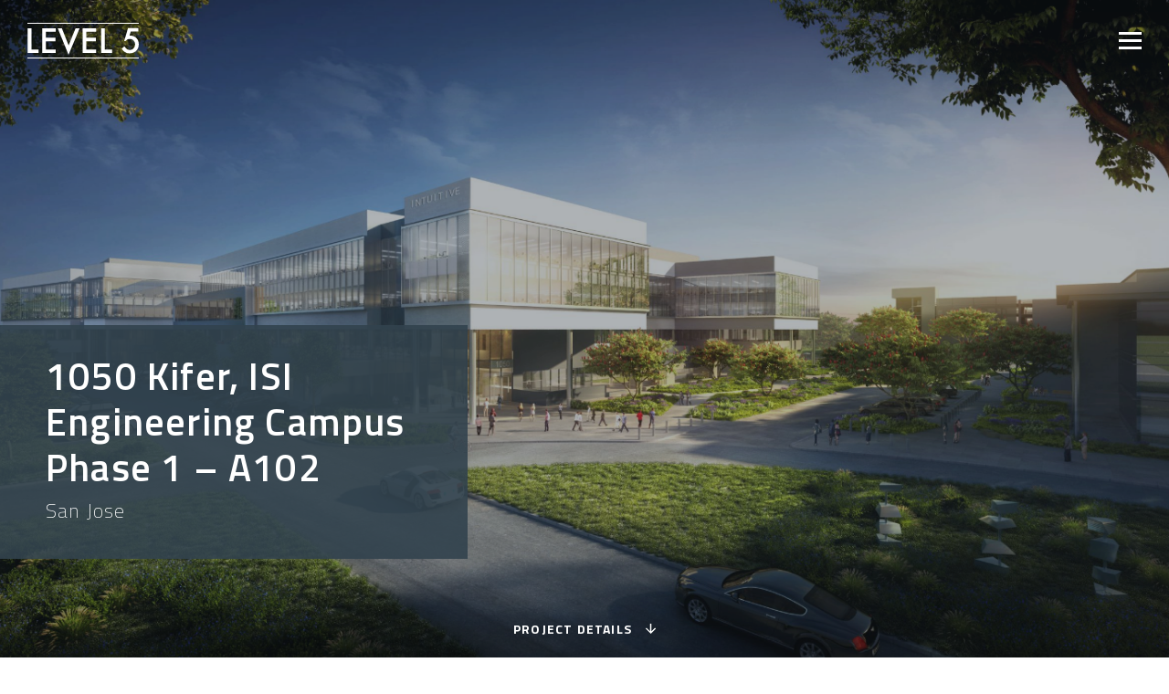

--- FILE ---
content_type: text/html; charset=UTF-8
request_url: https://www.level5inc.com/projects/1050-kifer-isi-engineering-campus-phase-1-a102/
body_size: 6920
content:


<!doctype html>

<html lang="en">

	<head>
		<meta charset="utf-8">
		<meta http-equiv="X-UA-Compatible" content="IE=Edge">
		<meta name="viewport" content="width=device-width, initial-scale=1, maximum-scale=1.0, user-scalable=no">
		<meta name="author" content="NK Interactive, Inc. - https://nk-interactive.com">
		
		<meta name='robots' content='index, follow, max-image-preview:large, max-snippet:-1, max-video-preview:-1' />

	<!-- This site is optimized with the Yoast SEO plugin v26.8 - https://yoast.com/product/yoast-seo-wordpress/ -->
	<title>1050 Kifer, ISI Engineering Campus Phase 1 - A102 - Level 5</title>
	<link rel="canonical" href="https://www.level5inc.com/projects/1050-kifer-isi-engineering-campus-phase-1-a102/" />
	<meta property="og:locale" content="en_US" />
	<meta property="og:type" content="article" />
	<meta property="og:title" content="1050 Kifer, ISI Engineering Campus Phase 1 - A102 - Level 5" />
	<meta property="og:url" content="https://www.level5inc.com/projects/1050-kifer-isi-engineering-campus-phase-1-a102/" />
	<meta property="og:site_name" content="Level 5" />
	<meta property="article:modified_time" content="2019-04-23T22:59:16+00:00" />
	<meta property="og:image" content="https://www.level5inc.com/wp-content/uploads/2019/03/1050-Kifer_-9391-1024x578.jpg" />
	<meta property="og:image:width" content="1024" />
	<meta property="og:image:height" content="578" />
	<meta property="og:image:type" content="image/jpeg" />
	<meta name="twitter:card" content="summary_large_image" />
	<script type="application/ld+json" class="yoast-schema-graph">{"@context":"https://schema.org","@graph":[{"@type":"WebPage","@id":"https://www.level5inc.com/projects/1050-kifer-isi-engineering-campus-phase-1-a102/","url":"https://www.level5inc.com/projects/1050-kifer-isi-engineering-campus-phase-1-a102/","name":"1050 Kifer, ISI Engineering Campus Phase 1 - A102 - Level 5","isPartOf":{"@id":"https://www.level5inc.com/#website"},"primaryImageOfPage":{"@id":"https://www.level5inc.com/projects/1050-kifer-isi-engineering-campus-phase-1-a102/#primaryimage"},"image":{"@id":"https://www.level5inc.com/projects/1050-kifer-isi-engineering-campus-phase-1-a102/#primaryimage"},"thumbnailUrl":"https://www.level5inc.com/wp-content/uploads/2019/03/1050-Kifer_-9391.jpg","datePublished":"2019-03-01T17:05:21+00:00","dateModified":"2019-04-23T22:59:16+00:00","breadcrumb":{"@id":"https://www.level5inc.com/projects/1050-kifer-isi-engineering-campus-phase-1-a102/#breadcrumb"},"inLanguage":"en-US","potentialAction":[{"@type":"ReadAction","target":["https://www.level5inc.com/projects/1050-kifer-isi-engineering-campus-phase-1-a102/"]}]},{"@type":"ImageObject","inLanguage":"en-US","@id":"https://www.level5inc.com/projects/1050-kifer-isi-engineering-campus-phase-1-a102/#primaryimage","url":"https://www.level5inc.com/wp-content/uploads/2019/03/1050-Kifer_-9391.jpg","contentUrl":"https://www.level5inc.com/wp-content/uploads/2019/03/1050-Kifer_-9391.jpg","width":5000,"height":2823},{"@type":"BreadcrumbList","@id":"https://www.level5inc.com/projects/1050-kifer-isi-engineering-campus-phase-1-a102/#breadcrumb","itemListElement":[{"@type":"ListItem","position":1,"name":"Home","item":"https://www.level5inc.com/"},{"@type":"ListItem","position":2,"name":"1050 Kifer, ISI Engineering Campus Phase 1 &#8211; A102"}]},{"@type":"WebSite","@id":"https://www.level5inc.com/#website","url":"https://www.level5inc.com/","name":"Level 5","description":"Our focus is design build systems, structural load-bearing systems, and exterior framing.","potentialAction":[{"@type":"SearchAction","target":{"@type":"EntryPoint","urlTemplate":"https://www.level5inc.com/?s={search_term_string}"},"query-input":{"@type":"PropertyValueSpecification","valueRequired":true,"valueName":"search_term_string"}}],"inLanguage":"en-US"}]}</script>
	<!-- / Yoast SEO plugin. -->


<style id='wp-img-auto-sizes-contain-inline-css' type='text/css'>
img:is([sizes=auto i],[sizes^="auto," i]){contain-intrinsic-size:3000px 1500px}
/*# sourceURL=wp-img-auto-sizes-contain-inline-css */
</style>
<style id='wp-block-library-inline-css' type='text/css'>
:root{--wp-block-synced-color:#7a00df;--wp-block-synced-color--rgb:122,0,223;--wp-bound-block-color:var(--wp-block-synced-color);--wp-editor-canvas-background:#ddd;--wp-admin-theme-color:#007cba;--wp-admin-theme-color--rgb:0,124,186;--wp-admin-theme-color-darker-10:#006ba1;--wp-admin-theme-color-darker-10--rgb:0,107,160.5;--wp-admin-theme-color-darker-20:#005a87;--wp-admin-theme-color-darker-20--rgb:0,90,135;--wp-admin-border-width-focus:2px}@media (min-resolution:192dpi){:root{--wp-admin-border-width-focus:1.5px}}.wp-element-button{cursor:pointer}:root .has-very-light-gray-background-color{background-color:#eee}:root .has-very-dark-gray-background-color{background-color:#313131}:root .has-very-light-gray-color{color:#eee}:root .has-very-dark-gray-color{color:#313131}:root .has-vivid-green-cyan-to-vivid-cyan-blue-gradient-background{background:linear-gradient(135deg,#00d084,#0693e3)}:root .has-purple-crush-gradient-background{background:linear-gradient(135deg,#34e2e4,#4721fb 50%,#ab1dfe)}:root .has-hazy-dawn-gradient-background{background:linear-gradient(135deg,#faaca8,#dad0ec)}:root .has-subdued-olive-gradient-background{background:linear-gradient(135deg,#fafae1,#67a671)}:root .has-atomic-cream-gradient-background{background:linear-gradient(135deg,#fdd79a,#004a59)}:root .has-nightshade-gradient-background{background:linear-gradient(135deg,#330968,#31cdcf)}:root .has-midnight-gradient-background{background:linear-gradient(135deg,#020381,#2874fc)}:root{--wp--preset--font-size--normal:16px;--wp--preset--font-size--huge:42px}.has-regular-font-size{font-size:1em}.has-larger-font-size{font-size:2.625em}.has-normal-font-size{font-size:var(--wp--preset--font-size--normal)}.has-huge-font-size{font-size:var(--wp--preset--font-size--huge)}.has-text-align-center{text-align:center}.has-text-align-left{text-align:left}.has-text-align-right{text-align:right}.has-fit-text{white-space:nowrap!important}#end-resizable-editor-section{display:none}.aligncenter{clear:both}.items-justified-left{justify-content:flex-start}.items-justified-center{justify-content:center}.items-justified-right{justify-content:flex-end}.items-justified-space-between{justify-content:space-between}.screen-reader-text{border:0;clip-path:inset(50%);height:1px;margin:-1px;overflow:hidden;padding:0;position:absolute;width:1px;word-wrap:normal!important}.screen-reader-text:focus{background-color:#ddd;clip-path:none;color:#444;display:block;font-size:1em;height:auto;left:5px;line-height:normal;padding:15px 23px 14px;text-decoration:none;top:5px;width:auto;z-index:100000}html :where(.has-border-color){border-style:solid}html :where([style*=border-top-color]){border-top-style:solid}html :where([style*=border-right-color]){border-right-style:solid}html :where([style*=border-bottom-color]){border-bottom-style:solid}html :where([style*=border-left-color]){border-left-style:solid}html :where([style*=border-width]){border-style:solid}html :where([style*=border-top-width]){border-top-style:solid}html :where([style*=border-right-width]){border-right-style:solid}html :where([style*=border-bottom-width]){border-bottom-style:solid}html :where([style*=border-left-width]){border-left-style:solid}html :where(img[class*=wp-image-]){height:auto;max-width:100%}:where(figure){margin:0 0 1em}html :where(.is-position-sticky){--wp-admin--admin-bar--position-offset:var(--wp-admin--admin-bar--height,0px)}@media screen and (max-width:600px){html :where(.is-position-sticky){--wp-admin--admin-bar--position-offset:0px}}

/*# sourceURL=wp-block-library-inline-css */
</style><style id='global-styles-inline-css' type='text/css'>
:root{--wp--preset--aspect-ratio--square: 1;--wp--preset--aspect-ratio--4-3: 4/3;--wp--preset--aspect-ratio--3-4: 3/4;--wp--preset--aspect-ratio--3-2: 3/2;--wp--preset--aspect-ratio--2-3: 2/3;--wp--preset--aspect-ratio--16-9: 16/9;--wp--preset--aspect-ratio--9-16: 9/16;--wp--preset--color--black: #000000;--wp--preset--color--cyan-bluish-gray: #abb8c3;--wp--preset--color--white: #ffffff;--wp--preset--color--pale-pink: #f78da7;--wp--preset--color--vivid-red: #cf2e2e;--wp--preset--color--luminous-vivid-orange: #ff6900;--wp--preset--color--luminous-vivid-amber: #fcb900;--wp--preset--color--light-green-cyan: #7bdcb5;--wp--preset--color--vivid-green-cyan: #00d084;--wp--preset--color--pale-cyan-blue: #8ed1fc;--wp--preset--color--vivid-cyan-blue: #0693e3;--wp--preset--color--vivid-purple: #9b51e0;--wp--preset--gradient--vivid-cyan-blue-to-vivid-purple: linear-gradient(135deg,rgb(6,147,227) 0%,rgb(155,81,224) 100%);--wp--preset--gradient--light-green-cyan-to-vivid-green-cyan: linear-gradient(135deg,rgb(122,220,180) 0%,rgb(0,208,130) 100%);--wp--preset--gradient--luminous-vivid-amber-to-luminous-vivid-orange: linear-gradient(135deg,rgb(252,185,0) 0%,rgb(255,105,0) 100%);--wp--preset--gradient--luminous-vivid-orange-to-vivid-red: linear-gradient(135deg,rgb(255,105,0) 0%,rgb(207,46,46) 100%);--wp--preset--gradient--very-light-gray-to-cyan-bluish-gray: linear-gradient(135deg,rgb(238,238,238) 0%,rgb(169,184,195) 100%);--wp--preset--gradient--cool-to-warm-spectrum: linear-gradient(135deg,rgb(74,234,220) 0%,rgb(151,120,209) 20%,rgb(207,42,186) 40%,rgb(238,44,130) 60%,rgb(251,105,98) 80%,rgb(254,248,76) 100%);--wp--preset--gradient--blush-light-purple: linear-gradient(135deg,rgb(255,206,236) 0%,rgb(152,150,240) 100%);--wp--preset--gradient--blush-bordeaux: linear-gradient(135deg,rgb(254,205,165) 0%,rgb(254,45,45) 50%,rgb(107,0,62) 100%);--wp--preset--gradient--luminous-dusk: linear-gradient(135deg,rgb(255,203,112) 0%,rgb(199,81,192) 50%,rgb(65,88,208) 100%);--wp--preset--gradient--pale-ocean: linear-gradient(135deg,rgb(255,245,203) 0%,rgb(182,227,212) 50%,rgb(51,167,181) 100%);--wp--preset--gradient--electric-grass: linear-gradient(135deg,rgb(202,248,128) 0%,rgb(113,206,126) 100%);--wp--preset--gradient--midnight: linear-gradient(135deg,rgb(2,3,129) 0%,rgb(40,116,252) 100%);--wp--preset--font-size--small: 13px;--wp--preset--font-size--medium: 20px;--wp--preset--font-size--large: 36px;--wp--preset--font-size--x-large: 42px;--wp--preset--spacing--20: 0.44rem;--wp--preset--spacing--30: 0.67rem;--wp--preset--spacing--40: 1rem;--wp--preset--spacing--50: 1.5rem;--wp--preset--spacing--60: 2.25rem;--wp--preset--spacing--70: 3.38rem;--wp--preset--spacing--80: 5.06rem;--wp--preset--shadow--natural: 6px 6px 9px rgba(0, 0, 0, 0.2);--wp--preset--shadow--deep: 12px 12px 50px rgba(0, 0, 0, 0.4);--wp--preset--shadow--sharp: 6px 6px 0px rgba(0, 0, 0, 0.2);--wp--preset--shadow--outlined: 6px 6px 0px -3px rgb(255, 255, 255), 6px 6px rgb(0, 0, 0);--wp--preset--shadow--crisp: 6px 6px 0px rgb(0, 0, 0);}:where(.is-layout-flex){gap: 0.5em;}:where(.is-layout-grid){gap: 0.5em;}body .is-layout-flex{display: flex;}.is-layout-flex{flex-wrap: wrap;align-items: center;}.is-layout-flex > :is(*, div){margin: 0;}body .is-layout-grid{display: grid;}.is-layout-grid > :is(*, div){margin: 0;}:where(.wp-block-columns.is-layout-flex){gap: 2em;}:where(.wp-block-columns.is-layout-grid){gap: 2em;}:where(.wp-block-post-template.is-layout-flex){gap: 1.25em;}:where(.wp-block-post-template.is-layout-grid){gap: 1.25em;}.has-black-color{color: var(--wp--preset--color--black) !important;}.has-cyan-bluish-gray-color{color: var(--wp--preset--color--cyan-bluish-gray) !important;}.has-white-color{color: var(--wp--preset--color--white) !important;}.has-pale-pink-color{color: var(--wp--preset--color--pale-pink) !important;}.has-vivid-red-color{color: var(--wp--preset--color--vivid-red) !important;}.has-luminous-vivid-orange-color{color: var(--wp--preset--color--luminous-vivid-orange) !important;}.has-luminous-vivid-amber-color{color: var(--wp--preset--color--luminous-vivid-amber) !important;}.has-light-green-cyan-color{color: var(--wp--preset--color--light-green-cyan) !important;}.has-vivid-green-cyan-color{color: var(--wp--preset--color--vivid-green-cyan) !important;}.has-pale-cyan-blue-color{color: var(--wp--preset--color--pale-cyan-blue) !important;}.has-vivid-cyan-blue-color{color: var(--wp--preset--color--vivid-cyan-blue) !important;}.has-vivid-purple-color{color: var(--wp--preset--color--vivid-purple) !important;}.has-black-background-color{background-color: var(--wp--preset--color--black) !important;}.has-cyan-bluish-gray-background-color{background-color: var(--wp--preset--color--cyan-bluish-gray) !important;}.has-white-background-color{background-color: var(--wp--preset--color--white) !important;}.has-pale-pink-background-color{background-color: var(--wp--preset--color--pale-pink) !important;}.has-vivid-red-background-color{background-color: var(--wp--preset--color--vivid-red) !important;}.has-luminous-vivid-orange-background-color{background-color: var(--wp--preset--color--luminous-vivid-orange) !important;}.has-luminous-vivid-amber-background-color{background-color: var(--wp--preset--color--luminous-vivid-amber) !important;}.has-light-green-cyan-background-color{background-color: var(--wp--preset--color--light-green-cyan) !important;}.has-vivid-green-cyan-background-color{background-color: var(--wp--preset--color--vivid-green-cyan) !important;}.has-pale-cyan-blue-background-color{background-color: var(--wp--preset--color--pale-cyan-blue) !important;}.has-vivid-cyan-blue-background-color{background-color: var(--wp--preset--color--vivid-cyan-blue) !important;}.has-vivid-purple-background-color{background-color: var(--wp--preset--color--vivid-purple) !important;}.has-black-border-color{border-color: var(--wp--preset--color--black) !important;}.has-cyan-bluish-gray-border-color{border-color: var(--wp--preset--color--cyan-bluish-gray) !important;}.has-white-border-color{border-color: var(--wp--preset--color--white) !important;}.has-pale-pink-border-color{border-color: var(--wp--preset--color--pale-pink) !important;}.has-vivid-red-border-color{border-color: var(--wp--preset--color--vivid-red) !important;}.has-luminous-vivid-orange-border-color{border-color: var(--wp--preset--color--luminous-vivid-orange) !important;}.has-luminous-vivid-amber-border-color{border-color: var(--wp--preset--color--luminous-vivid-amber) !important;}.has-light-green-cyan-border-color{border-color: var(--wp--preset--color--light-green-cyan) !important;}.has-vivid-green-cyan-border-color{border-color: var(--wp--preset--color--vivid-green-cyan) !important;}.has-pale-cyan-blue-border-color{border-color: var(--wp--preset--color--pale-cyan-blue) !important;}.has-vivid-cyan-blue-border-color{border-color: var(--wp--preset--color--vivid-cyan-blue) !important;}.has-vivid-purple-border-color{border-color: var(--wp--preset--color--vivid-purple) !important;}.has-vivid-cyan-blue-to-vivid-purple-gradient-background{background: var(--wp--preset--gradient--vivid-cyan-blue-to-vivid-purple) !important;}.has-light-green-cyan-to-vivid-green-cyan-gradient-background{background: var(--wp--preset--gradient--light-green-cyan-to-vivid-green-cyan) !important;}.has-luminous-vivid-amber-to-luminous-vivid-orange-gradient-background{background: var(--wp--preset--gradient--luminous-vivid-amber-to-luminous-vivid-orange) !important;}.has-luminous-vivid-orange-to-vivid-red-gradient-background{background: var(--wp--preset--gradient--luminous-vivid-orange-to-vivid-red) !important;}.has-very-light-gray-to-cyan-bluish-gray-gradient-background{background: var(--wp--preset--gradient--very-light-gray-to-cyan-bluish-gray) !important;}.has-cool-to-warm-spectrum-gradient-background{background: var(--wp--preset--gradient--cool-to-warm-spectrum) !important;}.has-blush-light-purple-gradient-background{background: var(--wp--preset--gradient--blush-light-purple) !important;}.has-blush-bordeaux-gradient-background{background: var(--wp--preset--gradient--blush-bordeaux) !important;}.has-luminous-dusk-gradient-background{background: var(--wp--preset--gradient--luminous-dusk) !important;}.has-pale-ocean-gradient-background{background: var(--wp--preset--gradient--pale-ocean) !important;}.has-electric-grass-gradient-background{background: var(--wp--preset--gradient--electric-grass) !important;}.has-midnight-gradient-background{background: var(--wp--preset--gradient--midnight) !important;}.has-small-font-size{font-size: var(--wp--preset--font-size--small) !important;}.has-medium-font-size{font-size: var(--wp--preset--font-size--medium) !important;}.has-large-font-size{font-size: var(--wp--preset--font-size--large) !important;}.has-x-large-font-size{font-size: var(--wp--preset--font-size--x-large) !important;}
/*# sourceURL=global-styles-inline-css */
</style>

<style id='classic-theme-styles-inline-css' type='text/css'>
/*! This file is auto-generated */
.wp-block-button__link{color:#fff;background-color:#32373c;border-radius:9999px;box-shadow:none;text-decoration:none;padding:calc(.667em + 2px) calc(1.333em + 2px);font-size:1.125em}.wp-block-file__button{background:#32373c;color:#fff;text-decoration:none}
/*# sourceURL=/wp-includes/css/classic-themes.min.css */
</style>
<link rel='stylesheet' id='style-font-titillium-css' href='https://fonts.googleapis.com/css?family=Titillium+Web%3A200%2C300%2C400%2C600%2C700&#038;ver=1.0.0' type='text/css' media='all' />
<link rel='stylesheet' id='style-normalize-css' href='https://www.level5inc.com/wp-content/themes/level5/css/normalize.css?ver=1640942816' type='text/css' media='all' />
<link rel='stylesheet' id='style-main-css' href='https://www.level5inc.com/wp-content/themes/level5/css/style.css?ver=1705926482' type='text/css' media='all' />
<style id='style-main-inline-css' type='text/css'>
#wpadminbar #wp-admin-bar-wp-logo>.ab-item .ab-icon:before {content: url(https://www.level5inc.com/wp-content/themes/level5/img/level5-logomark-grey.svg);width: 20px;height: 20px;top: 0;}
/*# sourceURL=style-main-inline-css */
</style>
<link rel='stylesheet' id='style-responsive-css' href='https://www.level5inc.com/wp-content/themes/level5/css/responsive.css?ver=1640942816' type='text/css' media='all' />
<link rel='stylesheet' id='tooltipster-css-bundle-css' href='https://www.level5inc.com/wp-content/themes/level5/libs/tooltipster/css/tooltipster.bundle.min.css?ver=1640942816' type='text/css' media='all' />
<link rel='stylesheet' id='slick-css-bundle-css' href='https://www.level5inc.com/wp-content/themes/level5/libs/slick/slick.min.css?ver=1640942816' type='text/css' media='all' />
<link rel='stylesheet' id='slick-css-theme-css' href='https://www.level5inc.com/wp-content/themes/level5/libs/slick/slick.theme.min.css?ver=1640942816' type='text/css' media='all' />
<link rel='stylesheet' id='fancybox-css-main-css' href='https://www.level5inc.com/wp-content/themes/level5/libs/fancybox/jquery.fancybox.min.css?ver=1640942816' type='text/css' media='all' />
<script type="text/javascript" src="https://www.level5inc.com/wp-content/themes/level5/js/classes.js?ver=1640942816" id="script-classes-js"></script>
<link rel="icon" href="https://www.level5inc.com/wp-content/uploads/2024/12/cropped-level5-favixon-32x32.png" sizes="32x32" />
<link rel="icon" href="https://www.level5inc.com/wp-content/uploads/2024/12/cropped-level5-favixon-192x192.png" sizes="192x192" />
<link rel="apple-touch-icon" href="https://www.level5inc.com/wp-content/uploads/2024/12/cropped-level5-favixon-180x180.png" />
<meta name="msapplication-TileImage" content="https://www.level5inc.com/wp-content/uploads/2024/12/cropped-level5-favixon-270x270.png" />

		<link rel="icon" href="https://www.level5inc.com/wp-content/themes/level5/img/favicon.png">

		
		<!--[if lt IE 9]><script src="https://cdnjs.cloudflare.com/ajax/libs/html5shiv/3.7.3/html5shiv.js"></script><![endif]-->
		
		<script>
			window.themeBase = 'https://www.level5inc.com/wp-content/themes/level5/';
			window.ajaxURL = 'https://www.level5inc.com/wp-admin/admin-ajax.php';
		</script>
	</head>

	<body class="project-detail">

		<header>
			<h1 class="logo">
				<a href="https://www.level5inc.com">
					<svg viewBox="0 0 241.5 76.8"><path class="text" d="M8.7 11.7v45.8h15.7v7.6H.6V11.7h8.1zM61.4 19.3H40v12.8h20.8v7.6H40v17.8h21.4v7.6H32V11.7h29.4v7.6zM74.7 11.7l14.7 37 15-37h8.8l-24 57.4-23.4-57.4h8.9zM149.2 19.3h-21.4v12.8h20.8v7.6h-20.8v17.8h21.4v7.6h-29.4V11.7h29.4v7.6zM167.8 11.7v45.8h15.7v7.6h-23.7V11.7h8zM240.6 18.7H224l-2.7 8.9c.4 0 .8-.1 1.1-.1h1c5.3 0 9.6 1.8 12.9 5.3 3.4 3.5 5.1 8 5.1 13.6 0 5.7-1.9 10.4-5.7 14.1-3.8 3.7-8.7 5.5-14.5 5.5-7.2 0-12.8-3.4-16.9-10.1l6.2-5.2c1.7 2.9 3.4 4.9 5.1 6.1 1.7 1.2 3.8 1.8 6.3 1.8 3.3 0 6-1.1 8.2-3.4 2.2-2.4 3.3-5.2 3.3-8.6 0-3.5-1.1-6.3-3.3-8.5-2.2-2.3-4.9-3.4-8.2-3.4-3.7 0-6.8 1.6-9.5 4.8h-2.7l8.5-28.4h22.3v7.6z"/><path class="bar" d="M0 0h241.4v2H0zM.1 74.8h241.4v2H.1z"/></svg>
					<span>Level 5 Inc.</span>
				</a>
			</h1>
			<div id="mobile-nav-toggle" href="#mobile-nav">
				<span></span>
				<span></span>
				<span></span>
			</div>
			<div id="nav-wrap">
				<ul id="nav">
					<li class=" has-dropdown" data-tooltip-content="#subnav-company">
						<span>
							<a href="https://www.level5inc.com/company/">Company<svg class="arrow" viewBox="0 0 50 30.9"><path d="M0 5.9l25 25 25-25L44.2 0 25 19.2 5.9 0 0 5.9z"/></svg></a>
							<ul class="dropdown-nav">
								<li><a href="https://www.level5inc.com/company/clients-partners/">Clients &amp; Partners</a></li>
								<li><a href="https://www.level5inc.com/company/safety/">Safety</a></li>
								<li><a href="https://www.level5inc.com/company/technology-innovation/">Technology Innovation</a></li>
								<li><a href="https://www.level5inc.com/company/awards-recognition/">Awards &amp; Recognition</a></li>
							</ul>
						</span>
					</li>
					<li class=""><span><a href="https://www.level5inc.com/team/">Team</a></span></li>
					<li class=""><span><a href="https://www.level5inc.com/services/">Services</a></span></li>
					<li class="active"><span><a href="https://www.level5inc.com/projects/">Projects</a></span></li>
					<li class=""><span><a href="https://www.level5inc.com/careers/">Careers</a></span></li>
					<li class=""><span><a href="https://www.level5inc.com/contact/">Contact</a></span></li>
				</ul>
			</div>
		</header>

		<div id="mobile-nav">
			<div id="mobile-nav-close">
				<span></span>
				<span></span>
			</div>
			<div class="inner">
				<ul class="main">
					<li>
						<a href="https://www.level5inc.com/company/">Company</a>
						<ul class="sub">
							<li><a href="https://www.level5inc.com/company/clients-partners/">Clients &amp; Partners</a></li>
							<li><a href="https://www.level5inc.com/company/safety/">Safety</a></li>
							<li><a href="https://www.level5inc.com/company/technology-innovation/">Technology Innovation</a></li>
							<li><a href="https://www.level5inc.com/company/awards-recognition/">Awards &amp; Recognition</a></li>
						</ul>
					</li>
					<li><a href="https://www.level5inc.com/team/">Team</a></li>
					<li><a href="https://www.level5inc.com/services/">Services</a></li>
					<li><a href="https://www.level5inc.com/projects/">Projects</a></li>
					<li><a href="https://www.level5inc.com/careers/">Careers</a></li>
					<li><a href="https://www.level5inc.com/contact/">Contact</a></li>
					<li><a href="https://www.level5inc.com">Home</a></li>
				</ul>
				<div class="footer-social">
					<a class="circle-icon light linkedin" href="https://www.linkedin.com/company/level-5-inc/"><span></span></a>															<a class="circle-icon light instagram" href="https://www.instagram.com/level5inc/"><span></span></a>				</div>
				<div class="footer-details">
					<span class="copyright">&copy; 2026 Level 5, Inc. All rights reserved.</span>
					<span class="separator separator1">|</span>
					<span class="license">License No. 1012649</span>
<span class="separator separator2">|</span><span class="locations">San Jose, CA <span class="separator">|</span> Seattle, WA</span>				</div>
				<a class="footer-credit" href="https://nk-interactive.com/">Site By <img src="https://www.level5inc.com/wp-content/themes/level5/img/nk-logomark.svg"></a>
			</div>
		</div>
		<div id="mobile-nav-overlay"></div>

<div class="banner fullscreen">
	<div class="project-info">
		<h1>1050 Kifer, ISI Engineering Campus Phase 1 &#8211; A102</h1>
		<div class="location">San Jose</div>
	</div>
	<div class="slideshow" data-dots="true">
		<div class="slide" data-background="https://www.level5inc.com/wp-content/uploads/2019/03/1050-Kifer_-9391-2400x1355.jpg"></div>
	</div>
	<div class="explore center-x no-select"><span>Project Details</span></div>
</div>

<main>

	<section id="project-detail-intro" class="margin">
		<div class="col-2">
			<div>
				<h2>Project Summary</h2>
				<div>
					<p>$6 million drywall and metal framing project for ISI.</p>
				</div>
			</div>
			<div>
				<ul id="project-detail-bullets" class="col-2 ltr">
					<li>
						<h2>Client</h2>
						<span>Intuitive Surgical</span>
					</li>
					<li>
						<h2>Location</h2>
						<span>San Jose</span>
					</li>
					<li>
						<h2>General Contractor</h2>
						<span>Build Group - Silicon Valley</span>
					</li>
					<li>
						<h2>Budget</h2>
						<span>$6,000,000</span>
					</li>
					<li>
						<h2>Completion</h2>
						<span>December 2019</span>
					</li>
				</ul>
			</div>
		</div>
	</section>

	<section id="project-detail-facts" class="margin">
		<div class="col-3">
			<div>
				<h2>Market Sector</h2>
				<ul class="check-list">
<li>Commercial Office</li>				</ul>
			</div>
			<div>
				<h2>Services</h2>
				<ul class="icon-list services">
<li><i style="background-image: url(https://www.level5inc.com/wp-content/uploads/2019/02/Metal-Framing.svg);"></i>Metal Framing</li><li><i style="background-image: url(https://www.level5inc.com/wp-content/uploads/2019/02/Drywall.svg);"></i>Drywall</li>				</ul>
			</div>
			<div>
				<h2>Region</h2>
				<ul class="icon-list locations">
					<li><i style="background-image: url(https://www.level5inc.com/wp-content/themes/level5/img/marker-orange.svg);"></i>Bay Area</li>
				</ul>
			</div>
		</div>
	</section>

	<section id="project-detail-cta" class="margin">
		<a class="link icon arrow" href="https://www.level5inc.com/projects/">View All Projects</a>
	</section>

</main>


		<footer class="background-cover">
			<div class="columns">
				<div>
					<ul class="sections">
						<li>
							<div class="main"><a href="https://www.level5inc.com/company/">Company</a></div>
							<ul class="sub">
								<li><a href="https://www.level5inc.com/company/clients-partners/">Clients &amp; Partners</a></li>
								<li><a href="https://www.level5inc.com/company/safety/">Safety</a></li>
								<li><a href="https://www.level5inc.com/company/technology-innovation/">Technology Innovation</a></li>
								<li><a href="https://www.level5inc.com/company/awards-recognition/">Awards &amp; Recognition</a></li>
							</ul>
						</li>
						<li>
							<div class="main"><a href="https://www.level5inc.com/team/">Team</a></div>
						</li>
						<li>
							<div class="main"><a href="https://www.level5inc.com/services/">Services</a></div>
						</li>
						<li>
							<div class="main"><a href="https://www.level5inc.com/projects/">Projects</a></div>
						</li>
						<li>
							<div class="main"><a href="https://www.level5inc.com/careers/">Careers</a></div>
						</li>
						<li>
							<div class="main highlight"><a href="https://www.level5inc.com/contact/">Contact</a></div>
						</li>
					</ul>
				</div>
				<div class="footer-social">
					<a class="circle-icon light linkedin" href="https://www.linkedin.com/company/level-5-inc/"><span></span></a>															<a class="circle-icon light instagram" href="https://www.instagram.com/level5inc/"><span></span></a>				</div>
			</div>

			<div class="footer-details">
				<span class="copyright">&copy; 2026 Level 5, Inc. All rights reserved.</span>
				<span class="separator separator1">|</span>
				<span class="license">License No. 1012649</span>
<span class="separator separator2">|</span><span class="locations">San Jose, CA <span class="separator">|</span> Seattle, WA</span>			</div>
			<a class="footer-credit" href="https://nk-interactive.com/" target="_blank">Site By <img src="https://www.level5inc.com/wp-content/themes/level5/img/nk-logomark.svg"></a>
		</footer>

		<div id="top"><img src="https://www.level5inc.com/wp-content/themes/level5/img/top.svg"></div>

		<script type="speculationrules">
{"prefetch":[{"source":"document","where":{"and":[{"href_matches":"/*"},{"not":{"href_matches":["/wp-*.php","/wp-admin/*","/wp-content/uploads/*","/wp-content/*","/wp-content/plugins/*","/wp-content/themes/level5/*","/*\\?(.+)"]}},{"not":{"selector_matches":"a[rel~=\"nofollow\"]"}},{"not":{"selector_matches":".no-prefetch, .no-prefetch a"}}]},"eagerness":"conservative"}]}
</script>
<script type="text/javascript" src="https://ajax.googleapis.com/ajax/libs/jquery/3.3.1/jquery.min.js?ver=3.3.1" id="jquery-js"></script>
<script type="text/javascript" src="https://www.level5inc.com/wp-content/themes/level5/js/libs.js?ver=1640942816" id="script-libraries-js"></script>
<script type="text/javascript" src="https://www.level5inc.com/wp-content/themes/level5/js/script.js?ver=1640942816" id="script-main-js"></script>
<script type="text/javascript" src="https://www.level5inc.com/wp-content/themes/level5/libs/tooltipster/js/tooltipster.bundle.min.js?ver=1640942816" id="tooltipster-js-bundle-js"></script>
<script type="text/javascript" src="https://www.level5inc.com/wp-content/themes/level5/libs/slick/slick.min.js?ver=1640942816" id="slick-js-main-js"></script>
<script type="text/javascript" src="https://www.level5inc.com/wp-content/themes/level5/libs/fancybox/jquery.fancybox.min.js?ver=1640942816" id="fancybox-js-main-js"></script>
			
	<script>(function(){function c(){var b=a.contentDocument||a.contentWindow.document;if(b){var d=b.createElement('script');d.innerHTML="window.__CF$cv$params={r:'9c5e66bafadff689',t:'MTc2OTc0OTE4MS4wMDAwMDA='};var a=document.createElement('script');a.nonce='';a.src='/cdn-cgi/challenge-platform/scripts/jsd/main.js';document.getElementsByTagName('head')[0].appendChild(a);";b.getElementsByTagName('head')[0].appendChild(d)}}if(document.body){var a=document.createElement('iframe');a.height=1;a.width=1;a.style.position='absolute';a.style.top=0;a.style.left=0;a.style.border='none';a.style.visibility='hidden';document.body.appendChild(a);if('loading'!==document.readyState)c();else if(window.addEventListener)document.addEventListener('DOMContentLoaded',c);else{var e=document.onreadystatechange||function(){};document.onreadystatechange=function(b){e(b);'loading'!==document.readyState&&(document.onreadystatechange=e,c())}}}})();</script></body>

</html>

--- FILE ---
content_type: text/css
request_url: https://www.level5inc.com/wp-content/themes/level5/css/style.css?ver=1705926482
body_size: 8656
content:
*,
*::after,
*::before {
	box-sizing: border-box;
}

.cf:after {
	content: ' ';
	display: block;
	visibility: hidden;
	clear: both;
	height: 0;
	font-size: 0;
}

::-webkit-input-placeholder {
	opacity: 0.5;
	color: #32434e;
	text-rendering: optimizeLegibility;
}
:-moz-placeholder {
	opacity: 0.5;
	color: #32434e;
	text-rendering: optimizeLegibility;
}
::-moz-placeholder {
	opacity: 0.5;
	color: #32434e;
	text-rendering: optimizeLegibility;
}
:-ms-input-placeholder {
	opacity: 0.5;
	color: #32434e;
	text-rendering: optimizeLegibility;
}
::-ms-input-placeholder {
	opacity: 0.5;
	color: #32434e;
	text-rendering: optimizeLegibility;
}
::placeholder {
	opacity: 0.5;
	color: #32434e;
	text-rendering: optimizeLegibility;
}

html,
body {
	width: 100%;
	height: 100%;
	margin: 0;
	padding: 0;
	font-family: 'Titillium Web', arial, sans-serif;
	font-size: 22px;
	font-weight: 200;
	line-height: 1.6;
	letter-spacing: 1.2px;
	color: #32434e;
	text-rendering: optimizeLegibility;
}
body {
	background: #fff;
}
body.no-scroll {
	position: fixed;
}

a {
	font-weight: 400;
	text-decoration: none;
	color: #ff5d2c;
	outline: none;
}
a:hover {
	text-decoration: underline;
	color: #ff8b2e;
}

h1:first-child,
h2:first-child,
h3:first-child,
h4:first-child,
h5:first-child,
h6:first-child,
p:first-child {
	margin-top: 0;
}
h1:last-child,
h2:last-child,
h3:last-child,
h4:last-child,
h5:last-child,
h6:last-child,
p:last-child {
	margin-bottom: 0;
}

h2 {
	margin: 20px 0;
	font-size: 44px;
	font-weight: 600;
	line-height: 1.3;
}
h2.small {
	font-size: 36px;
}
h3 {
	margin: 20px 0;
	font-size: 36px;
	font-weight: 600;
	line-height: 1.3;
}
h4 {
	margin: 10px 0;
	font-size: 18px;
	font-weight: 700;
	line-height: 1.3;
}
h5 {
	margin: 20px 0;
	font-size: 22px;
	font-weight: 700;
	line-height: 1.3;
}
p {
	margin: 0.7em 0;
}
strong {
	font-weight: 700;
}

.margin {
	padding: 0 130px;
}

#mobile-nav-toggle {
	position: absolute;
	display: none;
	width: 25px;
	height: 19px;
	top: 35px;
	right: 30px;
	cursor: pointer;
	-webkit-transform: rotate(0deg);
	-moz-transform: rotate(0deg);
	-ms-transform: rotate(0deg);
	-o-transform: rotate(0deg);
	transform: rotate(0deg);
	-webkit-transition: all 0.2s ease-in-out;
	-moz-transition: all 0.2s ease-in-out;
	-ms-transition: all 0.2s ease-in-out;
	-o-transition: all 0.2s ease-in-out;
	transition: all 0.2s ease-in-out;
}
body.project-detail #mobile-nav-toggle {
	display: block !important;
}
#mobile-nav-toggle span {
	position: absolute;
	display: block;
	width: 100%;
	height: 3px;
	left: 0;
	background-color: #fff;
}
body.header-fixed header #mobile-nav-toggle {
	top: 25px;
}
body.header-fixed header #mobile-nav-toggle span {
	background-color: #4a5d66;
}
#mobile-nav-toggle span:nth-child(1) {
	top: 0px;
}
#mobile-nav-toggle span:nth-child(2) {
	top: 8px;
}
#mobile-nav-toggle span:nth-child(3) {
	top: 16px;
}

#mobile-nav-close {
	position: absolute;
	width: 25px;
	height: 19px;
	top: 35px;
	right: 30px;
	cursor: pointer;
}
body.header-fixed #mobile-nav-close {
	top: 25px;
}
#mobile-nav-close span {
	display: block;
	position: absolute;
	height: 3px;
	width: 100%;
	left: 0;
	top: 10px;
	background-color: #fff;
}
#mobile-nav-close span:nth-child(1) {
	-webkit-transform: rotate(45deg);
	-moz-transform: rotate(45deg);
	-ms-transform: rotate(45deg);
	-o-transform: rotate(45deg);
	transform: rotate(45deg);
}
#mobile-nav-close span:nth-child(2) {
	-webkit-transform: rotate(-45deg);
	-moz-transform: rotate(-45deg);
	-ms-transform: rotate(-45deg);
	-o-transform: rotate(-45deg);
	transform: rotate(-45deg);
}

#nav-wrap {
	position: absolute;
	width: 100%;
	margin-top: 25px;
	line-height: 1;
}
body.project-detail #nav-wrap {
	visibility: hidden !important;
	opacity: 0 !important;
}
body.header-fixed #nav-wrap {
	margin-top: 17px;
}

#nav {
	margin: 0;
	padding: 0;
	list-style: none;
	font-size: 0;
	text-align: center;
}
#nav > li {
	display: inline-block;
}
#nav span {
	position: relative;
	display: block;
}
#nav span a {
	display: block;
	font-size: 15px;
	font-weight: 600;
	text-decoration: none;
	color: #fff;
	-webkit-transition: all 0.15s;
	-moz-transition: all 0.15s;
	transition: all 0.15s;
}
body.header-fixed #nav span > a {
	color: #4a5d66;
}
#nav span:hover > a {
	color: #ff5d2c !important;
}
#nav .active span > a,
body.header-fixed #nav .active span > a {
	color: #ff5d2c;
}
#nav .has-dropdown span:hover > a {
	background: rgba(0, 0, 0, 0.35);
}
body.header-fixed #nav .has-dropdown span:hover > a {
	background: rgba(0, 0, 0, 0.75);
}
#nav span > a {
	position: relative;
	display: inline-block;
	padding: 12px 18px 17px 18px;
}
#nav > li.has-dropdown span > a {
	padding-right: 35px;
}
#nav > li.has-dropdown span > a svg {
	position: absolute;
	width: 9px;
	height: 9px;
	right: 18px;
	top: 15px;
	fill: #fff;
	-webkit-transition: fill 0.15s;
	-moz-transition: fill 0.15s;
	transition: fill 0.15s;
}
body.header-fixed header #nav > li.has-dropdown span > a svg {
	fill: #4a5d66;
}
#nav > li.has-dropdown span:hover > a svg {
	fill: #ff5d2c !important;
}
#nav > li.active.has-dropdown span > a svg,
body.header-fixed #nav > li.active.has-dropdown span > a svg {
	fill: #ff5d2c;
}
#nav .dropdown-nav {
	position: absolute;
	visibility: hidden;
	width: 200px;
	margin: 0;
	padding: 20px 18px;
	list-style: none;
	text-align: left;
	background: rgba(0, 0, 0, 0.35);
	opacity: 0;
	-webkit-transition: all 0.15s;
	-moz-transition: all 0.15s;
	transition: all 0.15s;
}
body.header-fixed #nav .dropdown-nav {
	background: rgba(0, 0, 0, 0.75);
}
#nav span:hover .dropdown-nav {
	visibility: visible;
	opacity: 1;
}
#nav .dropdown-nav > li > a {
	display: block;
	padding: 8px 0;
	font-size: 13px;
	font-weight: 400;
	text-decoration: none;
	color: #fff;
}
#nav .dropdown-nav > li > a:hover {
	color: #ff5d2c !important;
}

header {
	position: fixed;
	z-index: 999;
	width: 100%;
	height: 90px;
	left: 0;
	top: 0;
	background: transparent;
	-webkit-transition: all 0.15s;
	-moz-transition: all 0.15s;
	transition: all 0.15s;
}
body.header-fixed header {
	height: 80px;
	background: rgba(255, 255, 255, 0.95);
	-webkit-box-shadow: 0px 1px 5px 0px rgba(0, 0, 0, 0.1);
	-moz-box-shadow: 0px 1px 5px 0px rgba(0, 0, 0, 0.1);
	box-shadow: 0px 1px 5px 0px rgba(0, 0, 0, 0.1);
}
header .logo {
	position: absolute;
	z-index: 1;
	margin: 0;
	padding: 0;
	left: 30px;
	top: 25px;
	-webkit-transition: all 0.15s;
	-moz-transition: all 0.15s;
	transition: all 0.15s;
}
body.header-fixed header .logo {
	top: 18px;
}
header .logo > a,
header .logo > a > svg {
	display: block;
	width: 122px;
	height: 39px;
	-webkit-transition: all 0.15s;
	-moz-transition: all 0.15s;
	transition: all 0.15s;
}
header .logo > a {
	overflow: hidden;
}
header .logo svg path {
	-webkit-transition: fill 0.15s;
	-moz-transition: fill 0.15s;
	transition: fill 0.15s;
}
header .logo svg .bar {
	fill:#fff;
}
body.header-fixed header .logo svg .bar {
	fill:#20689e;
}
header .logo svg .text {
	fill:#fff;
}
body.header-fixed header .logo svg .text {
	fill:#000;
}
header .logo > a > span {
	position: absolute;
	display: block;
	width: 200px;
	top: 0;
	left: -9999px;
	font-size: 14px;
}

.banner {
	position: relative;
	height: 450px;
	background: #212b32;
}
.banner.fullscreen {
	overflow: hidden;
	min-height: 400px;
	height: 1000px;
}
.banner:before {
	content: ' ';
	position: absolute;
	z-index: 3;
	width: 100%;
	height: 160px;
	left: 0;
	top: 0;
	background: -moz-linear-gradient(top, rgba(0, 0, 0, 0.2) 0%, rgba(0, 0, 0, 0) 100%);
	background: -webkit-linear-gradient(top, rgba(0, 0, 0, 0.2) 0%,rgba(0, 0, 0, 0) 100%);
	background: linear-gradient(to bottom, rgba(0, 0, 0, 0.2) 0%,rgba(0, 0, 0, 0) 100%);
}
.banner:after {
	content: ' ';
	position: absolute;
	z-index: 1;
	width: 100%;
	height: 160px;
	left: 0;
	bottom: 0;
	background: -moz-linear-gradient(bottom, rgba(0, 0, 0, 0.35) 0%, rgba(0, 0, 0, 0) 100%);
	background: -webkit-linear-gradient(bottom, rgba(0, 0, 0, 0.35) 0%,rgba(0, 0, 0, 0) 100%);
	background: linear-gradient(to top, rgba(0, 0, 0, 0.35) 0%,rgba(0, 0, 0, 0) 100%);
}
.banner .media {
	position: absolute;
	z-index: 0;
	overflow: hidden;
	width: 100%;
	height: 100%;
	left: 0;
	top: 0;
	opacity: 0.8;
}
.banner.fullscreen.zoom .media {
	transform-origin: 50%;
	-webkit-animation: 8s 1 ease-in-out forwards bannerMediaAnimation;
	-moz-animation: 8s 1 ease-in-out forwards bannerMediaAnimation;
	-o-animation: 8s 1 ease-in-out forwards bannerMediaAnimation;
	-ms-animation: 8s 1 ease-in-out forwards bannerMediaAnimation;
	animation: 8s 1 ease-in-out forwards bannerMediaAnimation;
}
.banner .media > video {
	position: absolute;
	top: 50%;
	left: 50%;
	min-width: 100%;
	min-height: 100%;
	width: auto;
	height: auto;
	-webkit-transform: translate(-50%, -50%);
	-moz-transform: translate(-50%, -50%);
	-ms-transform: translate(-50%, -50%);
	transform: translate(-50%, -50%);
}
.banner .slideshow .slide {
	overflow: hidden;
	width: 100%;
	height: 100vh;
	opacity: 0.8;
}
.banner .slideshow .slide .slide-background {
	position: absolute;
	width: 100%;
	height: 100%;
	left: 0;
	right: 0;
	top: 0;
	bottom: 0;
	opacity: 0.8;
	transform-origin: 50%;
}
.banner .slideshow .slick-slide.not-animating .slide > .slide-background {
	-webkit-animation: none;
	-moz-animation: none;
	-o-animation: none;
	-ms-animation: none;
	animation: none;
}
.banner .slideshow .slick-slide.animating .slide > .slide-background {
	-webkit-animation: 8s 1 ease-in-out forwards bannerMediaAnimation;
	-moz-animation: 8s 1 ease-in-out forwards bannerMediaAnimation;
	-o-animation: 8s 1 ease-in-out forwards bannerMediaAnimation;
	-ms-animation: 8s 1 ease-in-out forwards bannerMediaAnimation;
	animation: 8s 1 ease-in-out forwards bannerMediaAnimation;
}
.banner.fullscreen .slideshow .slide {
	position: relative;
	min-height: 400px;
}
.banner .slideshow.slick-dotted.slick-slider {
	margin-bottom: 0;
}
.banner .slideshow .slick-prev,
.banner .slideshow .slick-next {
	z-index: 4;
	width: 85px;
	height: 85px;
	background-position: center center;
	background-repeat: no-repeat;
	background-size: 22px 37px;
}
.banner .slideshow .slick-prev:before,
.banner .slideshow .slick-next:before {
	content: '';
	display: none;
}
.banner .slideshow .slick-prev {
	left: 0;
	background-image: url(../img/chevron-left-white.svg);
}
.banner .slideshow .slick-next {
	right: 0;
	background-image: url(../img/chevron-right-white.svg);
}
.banner .slideshow .slick-dots {
	z-index: 5;
	width: auto;
	right: 30px;
	bottom: 30px;
}
.banner .slideshow .slick-dots li {
	width: auto;
	height: auto;
	margin: 0 10px 0 0;
}
.banner .slideshow .slick-dots li:last-child {
	margin-right: 0;
}
.banner .slideshow .slick-dots li button {
	width: 26px;
	height: 12px;
	padding: 0;
	background: #fff;
	opacity: 0.4;
	-webkit-transition: all 0.15s;
	-moz-transition: all 0.15s;
	transition: all 0.15s;
}
.banner .slideshow .slick-dots li button:hover {
	opacity: 0.6;
}
.banner .slideshow .slick-dots li.slick-active button {
	background: #fe5d2c;
	opacity: 1;
}
.banner .slideshow .slick-dots li button:before {
	content: '';
	display: none;
}
.banner .info {
	position: absolute;
	z-index: 5;
	right: 0;
	bottom: 170px;
	font-size: 20px;
	color: #fff;
	opacity: 1;
}
.banner .info > .icon {
	display: block;
	width: 50px;
	height: 50px;
	background: rgba(50, 67, 78, 0.9) url(../img/info-white.svg) center center no-repeat;
	background-size: 5px 13px;
	opacity: 1;
	-webkit-transition: all 0.25s;
	-moz-transition: all 0.25s;
	transition: all 0.25s;
}
.banner .info .content {
	position: absolute;
	visibility: hidden;
	min-width: 300px;
	right: 0;
	bottom: 0;
	padding: 30px 50px;
	background: rgba(50, 67, 78, 0.9);
	opacity: 0;
	-webkit-transition: all 0.25s;
	-moz-transition: all 0.25s;
	transition: all 0.25s;
}
.banner .info .actions {
	margin-top: 0;
}
.banner .info:hover > .icon {
	opacity: 0;
}
.banner .info:hover .content {
	visibility: visible;
	opacity: 1;
}
.banner .project-info {
	position: absolute;
	z-index: 5;
	max-width: 40%;
	left: 0;
	bottom: 15%;
	padding: 30px 50px 35px 50px;
	font-size: 22px;
	color: #fff;
	background: rgba(50, 67, 78, 0.9);
	opacity: 1;
}
.banner .project-info h1 {
	margin: 0 0 6px 0;
	font-size: 42px;
	font-weight: 600;
	line-height: 1.2;
}
.banner .explore {
	position: absolute;
	z-index: 3;
	left: 50%;
	bottom: 10px;
}
.banner .explore > span {
	position: relative;
	display: block;
	top: 0;
	padding: 10px;
	font-size: 14px;
	font-weight: 700;
	text-transform: uppercase;
	color: #fff;
	cursor: pointer;
	opacity: 1;
	-webkit-transition: all 0.15s;
	-moz-transition: all 0.15s;
	transition: all 0.15s;
}
.banner .explore > span:after {
	content: url(../img/downarrow-white.svg);
	display: inline-block;
	width: 11px;
	height: 11px;
	margin-left: 15px;
}
.banner .explore:hover > span {
	top: 4px;
	opacity: 0.8;
}
.banner .page-title {
	position: absolute;
	z-index: 1;
	left: 50%;
	top: 50%;
	text-transform: uppercase;
	color: #fff;
	-webkit-transform: translate(-50%, -50%);
	-moz-transform: translate(-50%, -50%);
	-ms-transform: translate(-50%, -50%);
	transform: translate(-50%, -50%);
}
.banner .page-title h2 {
	margin-top: 40px;
}

#top {
	position: fixed;
	display: none;
	z-index: 99;
	left: 30px;
	bottom: 0;
}
#top img {
	display: block;
	width: 45px;
	height: 45px;
	opacity: 0.8;
	cursor: pointer;
	-webkit-transition: opacity 0.2s;
	-moz-transition: opacity 0.2s;
	transition: opacity 0.2s;
}
#top img:hover {
	opacity: 1;
}

.center-x {
	-webkit-transform: translateX(-50%);
	-moz-transform: translateX(-50%);
	-ms-transform: translateX(-50%);
	transform: translateX(-50%);
}
.center-y {
	-webkit-transform: translateY(-50%);
	-moz-transform: translateY(-50%);
	-ms-transform: translateY(-50%);
	transform: translateY(-50%);
}

.no-select {
    -webkit-user-select: none;
    -ms-user-select: none;
    -o-user-select: none;
	-moz-user-select: none;
	user-select: none;
	-webkit-touch-callout: none;
}

div.col-2,
div.col-4 {
	display: table;
	width: 100%;
}
div.col-2 > div,
div.col-4 > div {
	display: table-cell;
	vertical-align: top;
}
div.col-2 > div {
	width: 50%;
}
div.col-4 > div {
	width: 25%;
}

ul.col-2.ltr {
	overflow: hidden;
}
ul.col-2.ltr > li {
	float: left;
	width: 50%;
}
ul.col-2.ltr > li:nth-child(odd) {
	padding-right: 20px;
}
ul.col-2.ltr:not(.check-list) > li:nth-child(even) {
	padding-left: 20px;
}
ul.col-2.ttb {
	columns: 2;
	-webkit-columns: 2;
	-moz-columns: 2;
	-moz-column-break-inside: avoid;
	-webkit-column-break-inside: avoid;
	-o-column-break-inside: avoid;
	-ms-column-break-inside: avoid;
	column-break-inside: avoid;
}
ul.col-2.ttb > li {
	display: inline-block;
	width: 100%;
}
ul.col-3 {
	margin: 0;
	padding: 0;
	list-style: none;
}
ul.col-3 > li {
	width: 33.33%;
}
ul.check-list,
.cms-content ul {
	margin-left: 0;
	padding: 0;
	list-style: none;
}
ul.check-list > li,
.cms-content ul > li {
	position: relative;
	padding-left: 32px;
}
ul.check-list > li:before,
.cms-content ul > li:before {
	content: ' ';
	position: absolute;
	left: 0;
	top: 8px;
	width: 18px;
	height: 18px;
	background: url(../img/check-circle.svg) center center no-repeat;
	background-size: contain;
}
ul.check-list.small {
	font-size: 13px;
	font-weight: 700;
}
ul.check-list.small > li {
	margin-bottom: 10px;
	padding-left: 20px;
}
ul.check-list.small > li:before {
	top: 5px;
	width: 12px;
	height: 12px;
}

section.dark {
	color: #fff;
}

section.col-2,
section > .col-2,
section.col-3,
section > .col-3 {
	display: table;
	width: 100%;
	table-layout: fixed;
}
section.col-2 > div,
section > .col-2 > div,
section.col-3 > div,
section.col-3 > li,
section > .col-3 > div,
section > .col-3 > li {
	display: table-cell;
	vertical-align: top;
}
section.col-2 > div,
section > .col-2 > div {
	width: 50%;
}
section.col-2.wide-intro > div:first-child,
section > .col-2.wide-intro > div:first-child {
	width: 65%;
}
section.col-2.wide-intro > div:last-child,
section > .col-2.wide-intro > div:last-child {
	width: 35%;
}
section.col-3 > div,
section > .col-3 > div {
	width: 33.33%;
}

.mosaic {
	position: relative;
	width: 100%;
}
.mosaic > div {
	position: absolute;
	height: 50%;
	background-position: center center;
	background-repeat: no-repeat;
	background-size: cover;
}
.mosaic > .top {
	width: 100%;
	left: 0;
	top: 0;
}
.mosaic > .bottom-1,
.mosaic > .bottom-2 {
	width: 50%;
	top: 50%;
}
.mosaic > .bottom-1 {
	left: 0;
}
.mosaic > .bottom-2 {
	left: 50%;
}

#home-expertise-mosaic {
	position: relative;
}
#home-expertise-mosaic .mosaic {
	position: absolute;
	height: 100%;
	left: 0;
	top: 0;
}

.icon-list {
	padding: 0;
	list-style-type: none;
}
.icon-list li {
	position: relative;
	padding-left: 32px;
}
.icon-list.small li {
	margin: 25px 0;
	padding: 0 0 0 50px;
	font-size: 15px;
	font-weight: 700;
}
.icon-list li > i {
	position: absolute;
	display: block;
	width: 18px;
	height: 18px;
	left: 0;
	top: 8px;
	background-size: contain;
	background-position: center center;
	background-repeat: no-repeat;
}
.icon-list.small li > i {
	width: 30px;
	height: 30px;
	top: -50%;
	margin-top: 8px;
}

.actions {
	margin-top: 50px;
}

.link {
	font-size: 13px;
	font-weight: 700;
	color: #ff5d2c;
}
.link:hover {
	text-decoration: none;
	color: #ff8b2e;
}
.link.icon:after {
	content: ' ';
	display: inline-block;
	width: 10px;
	height: 10px;
	margin-left: 8px;
	background-position: center center;
	background-repeat: no-repeat;
	background-size: contain;
	-webkit-transition: all 0.15s;
	-moz-transition: all 0.15s;
	transition: all 0.15s;
}
.link.icon.arrow:after {
	margin-right: 2px;
	background-image: url(../img/rightarrow-orange.svg);
}
.link.icon.arrow.curr-openings:after {
	-webkit-transform: rotate(90deg);
    -moz-transform: rotate(90deg);
    -ms-transform: rotate(90deg);
    -o-transform: rotate(90deg);
    transform: rotate(90deg);
}
.link.icon.arrow:hover:after {
	margin-left: 10px;
	margin-right: 0;
	opacity: 0.8;
}
.link.icon.external-link:after {
	background-image: url(../img/external-link.svg);
}

.section-intro-content {
	padding: 130px;
}
.section-intro-content h3 {
	margin-top: 30px;
	margin-bottom: 20px;
	font-size: 16px;
	font-weight: 700;
	text-transform: uppercase;
}
.section-intro-content h4 {
	margin-top: 30px;
	margin-bottom: 20px;
	font-size: 22px;
}
.section-intro-content ul {
	margin-top: 30px;
}

.home-featured-projects .project {
	position: relative;
	float: left;
	width: 50%;
	padding-bottom: 35%;
	background-color: #72808c;
	background-position: center center;
	background-size: cover;
	background-repeat: no-repeat;
}
.home-featured-projects .caption {
	position: absolute;
	display: block;
	bottom: 18%;
	padding: 25px 50px;
	font-size: 15px;
	background: rgba(50, 67, 78, 0.9);
	color: #fff;
	opacity: 0;
	-webkit-transition: all 0.4s;
	-moz-transition: all 0.4s;
	transition: all 0.4s;
}
.home-featured-projects .caption:hover {
	text-decoration: none;
}
.home-featured-projects .caption.left {
	left: 0;
	text-align: right;
}
.home-featured-projects .caption.right {
	right: 0;
	text-align: left;
}
.home-featured-projects .project:hover .caption {
	bottom: 20%;
	opacity: 1;
}

.logo-grid {
	overflow: hidden;
	margin: 0;
	padding: 0;
	list-style: none;
	background: #fff;
}
.logo-grid li {
	position: relative;
	float: left;
	width: 33.33%;
	padding-bottom: 20%;
	border-right: 1px solid #e9ebec;
	border-bottom: 1px solid #e9ebec;
}
.logo-grid li:nth-child(3n) {
	border-right: none;
}
.logo-grid li:nth-last-child(-n+3) {
	border-bottom: none;
}
.logo-grid li > span {
	position: absolute;
	left: 50px;
	right: 50px;
	top: 25px;
	bottom: 30px;
	background-position: center center;
	background-size: contain;
	background-repeat: no-repeat;
}

.quotes {
	position: relative;
	padding: 90px 0;
	background: #1c699c;
}
.quotes .arrows {
	position: absolute;
	right: 25px;
	top: 95px;
}
.quotes .arrows .arrow {
	display: block;
	width: 22px;
	height: 22px;
	background-position: center center;
	background-size: 60%;
	background-repeat: no-repeat;
	cursor: pointer;
	opacity: 1;
	-webkit-transition: opacity 0.15s;
	-moz-transition: opacity 0.15s;
	transition: opacity 0.15s;
}
.quotes .arrows .arrow:hover {
	opacity: 0.7;
}
.quotes .arrows .arrow:first-child {
	margin-bottom: 10px;
}
.quotes .arrows .arrow.prev {
	background-image: url(../img/uparrow-white.svg);
}
.quotes .arrows .arrow.next {
	background-image: url(../img/downarrow-white.svg);
}
.quotes .quote {
	position: relative;
	padding-left: 100px;
	font-size: 26px;
	color: #fff;
}
.quotes .quote:before {
	content: url(../img/quote.svg);
	position: absolute;
	width: 60px;
	height: 43px;
	left: 0;
	top: 10px;
	opacity: 0.4;
	-webkit-transition: opacity 1.25s;
	-moz-transition: opacity 1.25s;
	transition: opacity 1.25s;
}
.quotes .quote.small {
	padding-left: 65px;
	font-size: 20px;
}
.quotes .quote.small:before {
	width: 42px;
	height: 30px;
}
.quotes .slick-slide .quote:before {
	opacity: 0;
}
.quotes .slick-slide.slick-initialized .quote:before {
	opacity: 0.4;
}
.quotes .quote .attribute {
	margin-top: 20px;
	font-size: 15px;
}
.quotes .quote .attribute .avatar {
	float: left;
	margin-right: 20px;
}

#home-expertise,
#section-clients,
#home-quotes,
#home-projects {
	position: relative;
	z-index: 0;
}

#section-clients {
	background: #212b32;
}
#section-clients .logo-grid {
	margin-top: 90px;
	margin-bottom: 150px;
}

#home-quotes {
	z-index: 1;
	margin-top: -60px;
}
#home-quotes > div {
	margin-right: 20%;
	padding-left: 130px;
	background: #1c699c;
}
#home-quotes .quotes {
	padding-right: 100px;
}

#home-projects .section-intro-content {
	padding-bottom: 60px;
}

footer {
	clear: both;
	padding: 100px 130px;
	background: url(../img/footer-bg.jpg);
	font-size: 13px;
	color: #fff;
}
footer .columns {
	display: table;
	width: 100%;
}
footer .columns > div {
	display: table-cell;
	vertical-align: top;
}
footer .columns > div:first-child {
	width: 100%;
}
footer ul,
footer li {
	list-style: none;
	margin: 0;
	padding: 0;
}
footer .sections {
	display: table;
	width: 100%;
}
footer .sections > li {
	display: table-cell;
	width: 16.66%;
	vertical-align: top;
}
footer .sections .main {
	margin-bottom: 25px;
	padding-bottom: 15px;
	border-bottom: 1px solid rgba(255, 255, 255, 0.1);
}
footer .sections .main a {
	font-weight: 700;
	color: #fff;
}
footer .sections .main.highlight a {
	color: #ff5d2c;
}
footer .sections .sub > li {
	margin-top: 8px;
}
footer .sections .sub > li:first-child {
	margin-top: 0;
}
footer .sections .sub a {
	display: block;
	font-weight: 300;
	color: #fff;
}

.footer-details {
	font-size: 13px;
	color: #fff;
	opacity: 0.7;
}
.footer-details .separator {
	display: inline-block;
	margin: 0 20px;
}
.footer-credit {
	font-size: 13px;
	color: #fff;
	text-decoration: none;
	color: #fff;
	opacity: 0.5;
	-webkit-transition: opacity 0.15s;
	-moz-transition: opacity 0.15s;
	transition: opacity 0.15s;
}
.footer-credit:hover {
	text-decoration: none;
	color: #fff;
	opacity: 0.7;
}
.footer-credit img {
	position: relative;
	width: 32px;
	height: auto;
	top: -2px;
	margin-left: 4px;
	vertical-align: middle;
}
.footer-social {
	font-size: 0;
}
.footer-social a {
	margin-right: 20px;
}
.footer-social a:last-child {
	margin-right: 0;
}

footer .footer-details {
	margin-top: 100px;
}
footer .footer-credit {
	display: block;
	float: right;
	margin-top: -20px;
}
footer .footer-social {
	padding-left: 60px;
	text-align: right;
	white-space: nowrap;
}

.circle-icon {
	display: inline-block;
	padding: 12px;
	border-radius: 50%;
	vertical-align: middle;
	background: #212b32;
	-webkit-transition: background 0.15s;
	-moz-transition: background 0.15s;
	transition: background 0.15s;
}
a.circle-icon:hover,
a:hover .circle-icon {
	background: #42515c;
}
.circle-icon.small {
	padding: 8px;
}
.circle-icon.light {
	background: rgba(255, 255, 255, 0.1);
}
a.circle-icon.light:hover,
a:hover .circle-icon.light {
	background: rgba(255, 255, 255, 0.2);
}
.circle-icon > span {
	display: block;
	width: 12px;
	height: 12px;
	background-position: center center;
	background-size: contain;
	background-repeat: no-repeat;
}
.circle-icon.small > span {
	width: 10px;
	height: 10px;
}
.circle-icon.email > span {
	background-image: url(../img/connect-email.svg);
}
.circle-icon.location > span {
	background-image: url(../img/connect-location.svg);
}
.circle-icon.phone > span {
	background-image: url(../img/connect-phone.svg);
}
.circle-icon.facebook > span {
	background-image: url(../img/connect-facebook.svg);
}
.circle-icon.linkedin > span {
	background-image: url(../img/connect-linkedin.svg);
}
.circle-icon.twitter > span {
	background-image: url(../img/connect-twitter.svg);
}
.circle-icon.twitterx > span {
	background-image: url(../img/connect-twitterx.svg);
}
.circle-icon.instagram > span {
	background-image: url(../img/connect-instagram.svg);
}

.sidr {
	display: block;
	position: fixed;
	top: 0;
	height: 100%;
	z-index: 999999;
	width: 640px;
	overflow-x: hidden;
	overflow-y: auto;
}
.sidr.sidr-right {
	left: auto;
	right: -640px;
}
.sidr.sidr-left {
	left: -640px;
	right: auto;
}
.sidr {
	color: #fff;
	background: #212b32;
}

#mobile-nav {
	display: none;
}
#mobile-nav > .inner {
	padding: 100px 90px 40px 90px;
}
#mobile-nav ul {
	margin: 0;
	padding: 0;
	list-style: none;
}
#mobile-nav ul.main a {
	color: #fff;
}
#mobile-nav ul.main a:hover {
	color: #ff5d2c;
	text-decoration: none;
}
#mobile-nav ul.main > li > a {
	font-size: 46px;
}
#mobile-nav ul.sub {
	margin-bottom: 20px;
}
#mobile-nav ul.sub > li > a {
	font-size: 18px;
}
#mobile-nav .footer-details {
	margin-top: 70px;
}
#mobile-nav .footer-social {
	margin-top: 50px;
}
#mobile-nav .footer-credit {
	display: inline-block;
	margin-top: 60px;
}

#mobile-nav-overlay {
    position: fixed;
    z-index: 999998;
	visibility: hidden;
    width: 100%;
    height: 100%;
    left: 0;
    right: 0;
    top: 0;
    bottom: 0;
	background: rgba(33, 43, 50, 0.5);
	opacity: 0;
	-webkit-transition: all 0.25s;
	-moz-transition: all 0.25s;
	transition: all 0.25s;
}

#mobile-nav-overlay.active {
	visibility: visible;
	opacity: 1;
}

.padding-box-1,
.section-right-photo {
	margin-top: 90px;
}
.padding-box-1.col-2 > div:first-child {
	width: 480px;
	padding-left: 130px;
}
.padding-box-1.col-2 > div:last-child {
	padding-right: 130px;
}
.padding-box-1.left-gutter.col-2 > div:first-child {
	width: 480px;
	padding-right: 80px;
}
.padding-box-1.left-gutter.col-2 > div:last-child {
	width: 100%;
}
.section-right-photo.col-2 > div:first-child,
.section-right-photo > .col-2 > div:first-child {
	width: 60%;
	padding-left: 130px;
	background: #1c699c;
}
.section-right-photo.col-2 > div:last-child,
.section-right-photo > .col-2 > div:last-child {
	width: 40%;
}

.metrics-box {
	padding: 50px 0;
	color: #fff;
	background: #1c699c;
}
.metrics-box.dark {
	background: #212b32;
}
.metrics-box ul {
	overflow: hidden;
	margin: 0;
	padding: 0;
	list-style: none;
}
.metrics-box ul > li {
	float: left;
	width: 33.33%;
	padding: 40px 30px;
	text-align: center;
}
.metrics-box .metric {
	font-size: 100px;
	font-weight: 700;
	line-height: 1.3;
}

.subnav {
	margin-top: 15px;
	padding: 40px 55px;
	font-size: 16px;
	background: #212b32;
}
.subnav .title {
	font-weight: 700;
	text-transform: uppercase;
	color: #fff;
	opacity: 0.55;
}
.subnav .title:after {
	content: url(../img/downarrow-white.svg);
	display: inline-block;
	width: 12px;
	height: 12px;
	margin-left: 14px;
}
.subnav ul {
	margin: 20px 0 0 0;
	padding: 0;
	list-style: none;
}
.subnav ul > li {
	margin-top: 10px;
}
.subnav ul > li:first-child {
	margin-top: 0;
}
.subnav a {
	color: #fff;
}
.subnav .active a {
	color: #85ceff;
}
.subnav a:hover {
	text-decoration: none;
	color: #ff5d2c;
}

.avatar {
	display: inline-block;
	border-radius: 50%;
	width: 50px;
	height: 50px;
}

.photo-panel {
	position: relative;
}
.photo-panel > .wrap {
	position: relative;
	padding-bottom: 60%;
}
.photo-panel .caption {
	position: absolute;
	z-index: 1;
	width: 65%;
	left: 0;
	bottom: 15%;
	padding: 50px 60px;
	font-size: 20px;
	color: #fff;
	background: rgba(50, 67, 78, 0.9);
}
.photo-panel .photo {
	position: absolute;
	z-index: 0;
	left: 0;
	right: 0;
	top: 0;
	bottom: 0;
}

.photo-box {
	position: relative;
	margin-top: 90px;
	padding-bottom: 40%;
}
.photo-box .photo {
	position: absolute;
	z-index: 0;
	left: 0;
	right: 0;
	top: 0;
	bottom: 0;
}

.icon-grid {
	overflow: hidden;
	border-top: 1px solid #d3d5d6;
}
.icon-grid ul {
	margin: 0;
	padding: 0;
	list-style: none;
}
.icon-grid ul > li {
	position: relative;
	float: left;
	width: 33.33%;
	padding: 90px 30px;
	border-right: 1px solid #d3d5d6;
	border-bottom: 1px solid #d3d5d6;
	font-weight: 700;
	text-align: center;
}
.icon-grid ul > li:nth-child(3n) {
	border-right: none;
}
.icon-grid .icon {
	height: 70px;
	background-position: center center;
	background-repeat: no-repeat;
	background-size: contain;
}
.icon-grid .label {
	margin-top: 20px;
}
.icon-grid .hover-content {
	position: absolute;
	z-index: 1;
	left: 0;
	right: 0;
	top: 0;
	bottom: 0;
	background: #ff5d2c;
	opacity: 0;
	-webkit-transition: opacity 0.15s;
	-moz-transition: opacity 0.15s;
	transition: opacity 0.15s;
}
.icon-grid ul > li:hover .hover-content {
	opacity: 1;
}
.icon-grid .hover-content > .content {
	position: absolute;
	left: 0;
	right: 0;
	top: 50%;
	padding: 0 15%;
	font-size: 16px;
	font-weight: 300;
	color: #fff;
	-webkit-transform: translateY(-50%);
	-moz-transform: translateY(-50%);
	-ms-transform: translateY(-50%);
	transform: translateY(-50%);
}

section.core-values {
	margin-top: 90px;
}
section.core-values .icon-grid {
	margin-top: 50px;
}

.background-contain {
	background-position: center center;
	background-repeat: no-repeat;
	background-size: contain;
}
.background-cover {
	background-position: center center;
	background-repeat: no-repeat;
	background-size: cover;
}

.vertical-list {
	margin: 60px 0 0 0;
	padding: 0;
	list-style: none;
}
.vertical-list:first-child {
	margin-top: 0;
}
.vertical-list > .item {
	margin-top: 40px;
	padding-bottom: 40px;
	border-bottom: 1px solid #e9ebec;
}
.vertical-list > .item:first-child {
	margin-top: 0;
}
.vertical-list > .item:last-child {
	padding-bottom: 0;
	border-bottom: none;
}

.thumbnail-list-item {
	overflow: hidden;
	font-size: 16px;
}
.thumbnail-list-item .thumbnail {
	float: left;
	width: 200px;
	height: auto;
	margin-top: 8px;
}
.thumbnail-list-item .content {
	overflow: hidden;
	margin-left: 240px;
}
.thumbnail-list-item h4:not(:first-child) {
	margin-top: 6px;
}
.thumbnail-list-item .date {
	font-size: 12px;
	font-weight: 700;
	text-transform: uppercase;
	color: #a6b0b7;
}
.thumbnail-list-item .attribute {
	font-size: 14px;
}
.thumbnail-list-item .cta {
	text-align: right;
}

.section-left-caption {
	margin-top: 90px;
	margin-bottom: 90px;
}
.section-left-caption .col-2 > div:first-child {
	width: 420px;
	padding-right: 80px;
}
.section-left-caption .col-2 > div:last-child {
	width: 100%;
}
.section-left-caption .col-2 > div:first-child > h2 {
	margin-bottom: 40px;
}

ul.client-list {
	margin-top: 50px;
	margin-bottom: 0;
}

.photo-collage > .col-3 > li > span {
	display: block;
	padding-bottom: 80%;
	background-position: center center;
	background-repeat: no-repeat;
	background-size: cover;
}

.tiles {
	margin: 0;
	padding: 0;
	list-style: none;
}
.tiles > li {
	position: relative;
	overflow: hidden;
	float: left;
	width: 33.3333%;
	padding-bottom: 25%;
	background: #000;
}
.tiles > li.placeholder {
	display: none;
	background: #72808c;
}
.tiles > li.placeholder:after {
	content: ' ';
	position: absolute;
	display: block;
	width: 100%;
	left: 0;
	right: 0;
	top: 0;
	bottom: 0;
	background: url(../img/level5-logo.svg) center center no-repeat;
	background-size: 60%;
	opacity: 0.1;
}
.tiles a {
	display: block;
	position: absolute;
	left: -1px;
	right: -1px;
	top: -1px;
	bottom: -1px;
}
.tiles .tile-photo {
	position: absolute;
	left: 0;
	right: 0;
	top: 0;
	bottom: 0;
	background-position: center center;
	background-repeat: no-repeat;
	background-size: cover;
	opacity: 0.8;
	-webkit-transition: all 0.15s;
	-moz-transition: all 0.15s;
	transition: all 0.15s;
}
.tiles a:hover .tile-photo {
	opacity: 0.9;
}
.tiles .tile-photo:after {
	content: ' ';
	position: absolute;
	z-index: 1;
	width: 100%;
	height: 150px;
	left: 0;
	bottom: 0;
	background: -moz-linear-gradient(bottom, rgba(0, 0, 0, 0.35) 0%, rgba(0, 0, 0, 0) 100%);
	background: -webkit-linear-gradient(bottom, rgba(0, 0, 0, 0.35) 0%,rgba(0, 0, 0, 0) 100%);
	background: linear-gradient(to top, rgba(0, 0, 0, 0.35) 0%,rgba(0, 0, 0, 0) 100%);
}
.tiles .tile-caption {
	position: absolute;
	z-index: 2;
	left: 0;
	right: 0;
	bottom: 0;
	text-align: right;
}
.tiles .tile-caption > div {
	display: inline-block;
	padding: 20px 40px;
	font-size: 15px;
	text-align: right;
	color: #fff;
	background: transparent;
	-webkit-transition: all 0.15s;
	-moz-transition: all 0.15s;
	transition: all 0.15s;
}
.tiles a:hover .tile-caption > div {
	background: rgba(50, 67, 78, 0.8);
}
.tiles .tile-caption .title,
.tiles .tile-caption .location {
	display: block;
}
.tiles .tile-caption .location:before {
	content: url(../img/marker-orange.svg);
	position: relative;
	display: inline-block;
	width: 10px;
	height: 10px;
	top: 2px;
	margin-right: 6px;
}

.tiles.bio-tiles .tile-photo {
	-webkit-filter: grayscale(100%);
    filter: grayscale(100%);
}
.tiles.bio-tiles a:hover .tile-photo {
	opacity: 0.9;
	-webkit-filter: grayscale(0%);
    filter: grayscale(0%);
}

.filters {
	font-size: 16px;
	font-weight: 400;
}
.filters .filters-caption {
	display: block;
	margin-bottom: 10px;
}
.filters .filter-control {
	display: inline-block;
	width: 100%;
	vertical-align: middle;
}

.form-description {
	font-size: 22px;
}
.required-key {
	position: relative;
	top: 10px;
	margin-top: 20px;
	font-size: 14px;
}
.required-key:first-child {
	top: 0;
	margin-top: 0;
}

.form-control {
	position: relative;
	display: inline-block;
	font-weight: 400;
	text-align: left;
	vertical-align: middle;
}
.form-control.form-control-solid {
	background: rgba(50, 67, 78, 0.06);
}
.form-control .form-control-icon {
	position: absolute;
	display: block;
	z-index: 0;
	width: 12px;
	height: 12px;
	right: 0;
	top: 50%;
	background-position: center center;
	background-repeat: no-repeat;
	background-size: 10px 10px;
	opacity: 0.4;
	-webkit-transform: translateY(-50%);
	-moz-transform: translateY(-50%);
	-ms-transform: translateY(-50%);
	transform: translateY(-50%);
}
.form-control.form-control-solid .form-control-icon {
	right: 15px;
}
.form-control .form-control-search {
	width: 16px;
	height: 16px;
	background-size: 14px 14px;
	background-image: url(../img/form-control-search.svg);
	cursor: pointer;
}
.form-control:hover .form-control-search {
	opacity: 0.75;
}
.form-control.clearable.filled .form-control-search {
	display: none;
}
.form-control .form-control-clear {
	display: none;
	background-image: url(../img/form-control-clear.svg);
	cursor: pointer;
}
.form-control.clearable.filled .form-control-clear {
	display: block;
	z-index: 2;
	opacity: 1;
}
.form-dropdown {
	min-width: 170px;
	-webkit-user-select: none;
	-moz-user-select: none;
	-ms-user-select: none;
	-o-user-select: none;
	user-select: none;
}
.form-dropdown select {
	position: absolute;
	z-index: 1;
	width: 100%;
	left: 0;
	right: 0;
	top: 0;
	bottom: 0;
	border: 0;
	background: transparent;
	outline: 0;
	opacity: 0;
	-webkit-appearance: none;
	-moz-appearance: none;
	appearance: none;
	cursor: pointer;
}
.form-dropdown select::-ms-expand { 
    display: none;
}
.form-dropdown:before,
.form-textbox:before,
.form-textarea:before,
.form-dropdown .dropdown-caption,
.form-control .form-control-icon {
	opacity: 0.5;
	-webkit-transition: all 0.15s;
	-moz-transition: all 0.15s;
	transition: all 0.15s;
}
.form-dropdown:before,
.form-textbox:before,
.form-textarea:before {
	content: ' ';
	position: absolute;
	display: block;
	z-index: 0;
	width: 100%;
	height: 1px;
	left: 0;
	right: 0;
	bottom: 0;
	opacity: 0.15;
	background: #32434e;
}
.form-dropdown.form-control-solid:before,
.form-textbox.form-control-solid:before,
.form-textarea.form-control-solid:before {
	opacity: 0;
}
.form-dropdown:hover:before,
.form-textbox:hover:before,
.form-textarea:hover:before {
	opacity: 0.35;
}
.form-dropdown.filled:before,
.form-textbox.filled:before,
.form-textarea.filled:before {
	height: 2px;
	background: #85ceff;
	opacity: 1;
}
.form-dropdown.error:before,
.form-textbox.error:before,
.form-textarea.error:before {
	height: 2px;
	background: #ff5951;
	opacity: 1;
}
.form-dropdown:hover .dropdown-arrow,
.form-dropdown:hover .dropdown-caption {
	opacity: 0.75;
}
.form-dropdown.filled .dropdown-arrow,
.form-dropdown.filled .dropdown-caption {
	opacity: 1;
}
.form-dropdown .dropdown-caption {
	position: relative;
	display: block;
	overflow: hidden;
	z-index: 0;
	width: 100%;
	padding: 15px 30px 15px 2px;
	line-height: 1.6;
	letter-spacing: 1.2px;
	text-rendering: optimizeLegibility;
	white-space: nowrap;
	text-overflow: ellipsis;
	color: #32434e;
}
.form-dropdown.form-control-solid .dropdown-caption {
	padding-left: 15px;
	padding-right: 45px;
}
.form-dropdown .dropdown-arrow {
	display: block;
	background-image: url(../img/dropdown-arrow.svg);
}
.form-dropdown.clearable.filled .dropdown-arrow {
	display: none;
}
.form-textbox {
	position: relative;
	min-width: 170px;
}
.form-textbox input[type=text] {
	display: block;
	width: 100%;
	padding: 15px 30px 15px 2px;
	border: none;
	outline: none;
	line-height: 1.6;
	letter-spacing: 1.2px;
	color: #32434e;
	background: transparent;
	text-rendering: optimizeLegibility;
}
.form-textbox.form-control-solid input[type=text] {
	padding-left: 15px;
	padding-right: 45px;
}
.form-checkbox {
	-webkit-user-select: none;
	-moz-user-select: none;
	-ms-user-select: none;
	-o-user-select: none;
	user-select: none;
}
.form-checkbox > .checkbox {
	display: inline-block;
}
.form-checkbox > .checkbox {
	float: left;
	position: relative;
	top: -1px;
	margin-right: 10px;
}
.form-checkbox > .caption {
	display: block;
	overflow: hidden;
}
.form-textarea {
	display: block;
}
.form-textarea textarea {
	display: block;
	width: 100%;
	min-height: 150px;
	padding: 15px 30px 15px 2px;
	border: none;
	outline: none;
	resize: none;
	line-height: 1.6;
	letter-spacing: 1.2px;
	color: #32434e;
	text-rendering: optimizeLegibility;
}
.form-submit {
	padding: 15px 30px;
	border: 0;
	outline: 0;
	font-size: 14px;
	font-weight: 700;
	color: rgba(255, 255, 255, 1);
	background-color: #1c699c;
	background-repeat: no-repeat;
	background-position: center center;
	cursor: pointer;
	-webkit-transition: all 0.15s;
	-moz-transition: all 0.15s;
	transition: all 0.15s;
}
form:not(.submitting) .form-submit:hover {
	background-color: #3589c1;
}
form.submitting .form-submit {
	color: rgba(255, 255, 255, 0);
	background-image: url(../img/form-loading.gif);
	opacity: 0.5;
	cursor: default;
}

.form-messages {
	margin-top: 40px;
}
.form-messages .success-message {
	font-size: 22px;
	font-weight: 700;
}
.form-message {
	position: relative;
	display: block;
	padding: 8px 14px 8px 32px;
	border: 1px solid transparent;
	font-size: 14px;
}
.form-message:before {
	content: ' ';
	position: absolute;
	display: none;
	width: 13px;
	height: 13px;
	left: 14px;
	top: 8px;
	opacity: 0.8;
}
.form-message.success {
	padding-left: 33px;
	border-color: #c3e6cb;
	background-color: #d4edda;
	color: #155724;
}
.form-message.success:before {
	content: url(../img/success.svg);
	display: inline-block;
	margin-top: 1px;
}
.form-message.error {
	border-color: #f5c6cb;
	background-color: #f8d7da;
	color: #721c24;
}
.form-message.error:before {
	content: url(../img/alert.svg);
	display: inline-block;
}

.form-success-content {
	display: none;
}

.tooltipster-base {
	font-size: 14px;
}

.link-list {
	margin: 0;
	padding: 0;
	font-size: 16px;
	list-style: none;
}
.link-list > li {
	margin-bottom: 10px;
}
.link-list > li:last-child {
	margin-bottom: 0;
}
.link-list a {
	font-weight: 600;
}
.link-list a:hover {
	text-decoration: none;
}
.link-list .icon {
	margin-right: 15px;
}

.bio-actions {
	margin-top: 40px;
	margin-bottom: 60px;
	font-size: 16px;
	font-weight: 600;
}
.bio-actions .form-control {
	min-width: 230px;
}

.banner .bio-photo {
	position: absolute;
	z-index: 2;
	bottom: -50px;
	border: 10px solid #fff;
	font-size: 0;
	-webkit-box-shadow: 0px 0px 30px 0px rgba(33, 43, 50, 0.08);
	-moz-box-shadow: 0px 0px 30px 0px rgba(33, 43, 50, 0.08);
	box-shadow: 0px 0px 30px 0px rgba(33, 43, 50, 0.08);
}
.banner .bio-photo img {
	width: auto;
	height: 380px;
}

.banner .bio-caption {
	position: absolute;
	z-index: 2;
	bottom: 130px;
	padding-left: 480px;
	color: #fff;
}
.banner .bio-caption h1 {
	margin: 0;
	font-size: 42px;
	font-weight: 600;
}
.banner .bio-caption h2 {
	margin: 0;
	font-size: 22px;
}

.content-block {
	margin-top: 50px;
}
.content-block:first-child {
	margin-top: 0;
}
.content-block h2 {
	font-size: 16px;
	font-weight: 700;
	text-transform: uppercase;
}

section.related-projects .section-intro-content {
	padding-top: 100px;
	padding-bottom: 60px;
}
section.related-projects .section-intro-content .col-2 > div:last-child {
	padding-top: 10px;
	text-align: right;
}

#company-quotes .quotes {
	padding-right: 100px;
}

#bio-quote {
	position: relative;
	padding: 90px 0;
	color: #fff;
	background: #1c699c;
}
#bio-quote .quotes {
	padding: 0;
}

#bio-filters {
	margin-bottom: 40px;
	text-align: right;
}
#bio-filters .filters-caption {
	display: inline-block;
	margin-right: 20px;
	margin-bottom: 0;
	vertical-align: middle;
}
#bio-filters .filter-control {
	width: auto;
	margin-right: 35px;
}
#bio-filters .filter-control:last-child {
	margin-right: 0;
}

#projects-filters {
	margin-top: 100px;
	margin-bottom: 80px;
}
#projects-filters .col-4 > div {
	padding-right: 35px;
}
#projects-filters .col-4 > div:nth-child(-n+3) {
	width: 22%;
}
#projects-filters .col-4 > div:nth-child(4) {
	width: 34%;
}
#projects-filters .col-4 > div:last-child {
	padding-right: 0;
}
#projects-filters .filters-caption {
	font-weight: 700;
	text-transform: uppercase;
}
#projects-filters .filters-caption .arrow {
	display: inline-block;
	width: 11px;
	height: 11px;
	margin-left: 10px;
	background: url(../img/downarrow-bluegrey.svg) center center no-repeat;
	background-size: contain;
}
#projects-filters .form-control {
	width: 100%;
}

#projects-listing .currently-viewing {
	margin-bottom: 50px;
}
#projects-listing .currently-viewing .filter-total .count {
	position: relative;
	display: inline-block;
	min-width: 26px;
	min-height: 1em;
}
#projects-listing .currently-viewing .filter-total .count:before {
	content: ' ';
	position: absolute;
	display: block;
	visibility: hidden;
	width: 100%;
	height: 12px;
	top: 14px;
	background: url(../img/loading-ellipsis.gif) top center no-repeat;
	opacity: 0;
	-webkit-transition: all 0.15s;
	-moz-transition: all 0.15s;
	transition: all 0.15s;
}
#projects-listing.loading .currently-viewing .filter-total .count:before {
	visibility: visible;
	opacity: 0.25;
}
#projects-listing .no-results {
	display: none;
	margin-bottom: 100px;
}

#project-listing {
	overflow: hidden;
	position: relative;
	min-height: 200px;
}
#project-listing:before {
	content: ' ';
	position: absolute;
	display: block;
	visibility: hidden;
	width: 60px;
	height: 60px;
	top: 70px;
	left: 50%;
	background: url(../img/loading-medium.gif) center center no-repeat;
	opacity: 0;
	-webkit-transform: translateX(-50%);
	-moz-transform: translateX(-50%);
	-ms-transform: translateX(-50%);
	transform: translateX(-50%);
	-webkit-transition: all 0.25s;
	-moz-transition: all 0.25s;
	transition: all 0.25s;
}
#project-listing.loading:before {
	visibility: visible;
	top: 60px;
	opacity: 0.3;
}

#project-detail-intro {
	padding-top: 100px;
	padding-bottom: 100px;
	font-size: 18px;
}
#project-detail-intro > .col-2 > div:nth-child(1) {
	width: 60%;
	padding-right: 60px;
}
#project-detail-intro > .col-2 > div:nth-child(2) {
	width: 40%;
}
#project-detail-intro h2 {
	margin: 0 0 4px 0;
	font-size: 12px;
	font-weight: 700;
	text-transform: uppercase;
}
#project-detail-bullets {
	margin: 0;
	padding: 0;
	list-style: none;
}
#project-detail-bullets > li {
	margin-top: 15px;
}
#project-detail-bullets > li:nth-child(-n+2) {
	margin-top: 0;
}
#project-detail-facts {
	padding-top: 100px;
	padding-bottom: 100px;
	background: #212b32;
	color: #fff;
}
#project-detail-facts div.col-3 > div:nth-child(1) {
	padding-right: 30px;
}
#project-detail-facts div.col-3 > div:nth-child(2) {
	padding-left: 10px;
	padding-right: 30px;
}
#project-detail-facts div.col-3 > div:nth-child(3) {
	padding-left: 10px;
}
#project-detail-facts h2 {
	margin: 0 0 10px 0;
	font-size: 16px;
	font-weight: 700;
	text-transform: uppercase;
}
#project-detail-facts ul {
	margin: 0;
	padding: 0;
	list-style: none;
}

#project-detail-cta {
	margin-top: 40px;
	margin-bottom: 100px;
	text-align: right;
}

#right-photo-intro > .col-2 > div:first-child {
	padding-right: 80px;
	background: transparent;
}

img.responsive {
	width: 100%;
	height: auto;
}
img.responsive.half-width {
	width: 50%;
}

#services-videopanel {
	position: relative;
	margin-top: 100px;
	font-size: 22px;
	background: #2a4d65;
}
#services-videopanel.mini {
	margin-top: 60px;
}
#services-videopanel .photo-background {
	position: absolute;
	z-index: 0;
	width: 100%;
	height: 100%;
	left: 0;
	top: 0;
	opacity: 0.3;
}
#services-videopanel .section-intro-content {
	position: relative;
	z-index: 1;
	padding-top: 200px;
	padding-bottom: 200px;
	padding-left: 25%;
	padding-right: 25%;
	text-align: center;
}
#services-videopanel.mini .section-intro-content {
	padding-top: 100px;
	padding-bottom: 100px;
	padding-left: 15%;
	padding-right: 15%;
}
#services-videopanel .play {
	display: block;
	overflow: hidden;
	width: 84px;
	height: 84px;
	margin: 60px auto 0 auto;
	text-indent: -9999px;
	background: url(../img/play-orange.svg) center center no-repeat;
	background-size: contain;
	-webkit-filter: drop-shadow( 0 0 2px rgba(255, 255, 255, 0) );
	filter: drop-shadow( 0 0 2px rgba(255, 255, 255, 0) );
	opacity: 1;
	-webkit-transition: -webkit-filter 0.15s;
	transition: filter 0.15s;
}
#services-videopanel .play:hover {
	-webkit-filter: drop-shadow( 0 0 6px rgba(255, 255, 255, 0.25) );
	filter: drop-shadow( 0 0 6px rgba(255, 255, 255, 0.25) );
}
#services-videopanel .play:first-child {
	margin-top: 0;
}

#services-panel2 {
	background: #212b32;
}
#services-panel2 .section-intro-content {
	padding-bottom: 160px;
}
#responsive-mosaic {
	padding-left: 0;
	overflow: hidden;
}
#responsive-mosaic img {
	float: left;
}

.styled-table {
	width: 100%;
	border-collapse: collapse;
	border-spacing: 0;
	table-layout: fixed;
	font-size: 16px;
	text-align: left;
}
.styled-table thead {
	background: #212b32;
}
.styled-table tr:nth-child(even) td {
	background: rgba(33, 43, 50, 0.03);
}
.styled-table th,
.styled-table td {
	padding: 17px 25px;
	border-right: 1px solid transparent;
}
.styled-table th:last-child,
.styled-table td:last-child {
	border-right: 0;
}
.styled-table th {
	border-right-color: rgba(255, 255, 255, 0.15);
	font-weight: 700;
	text-transform: uppercase;
	color: #fff;
}
.styled-table td {
	border-right-color: rgba(33, 43, 50, 0.06);
}
.styled-table a {
	font-weight: 700;
}
.styled-table a.linkedin:after {
	content: ' ';
	position: relative;
	display: inline-block;
	width: 14px;
	height: 14px;
	top: 1px;
	margin-left: 8px;
	background: url(../img/linkedin-orange.svg) center center no-repeat;
	background-size: contain;
}

.caption-panel {
	font-size: 22px;
	-webkit-box-shadow: 0 0 40px 0 rgba(0, 0, 0, 0.08);
	-moz-box-shadow: 0 0 40px 0 rgba(0, 0, 0, 0.08);
	box-shadow: 0 0 40px 0 rgba(0, 0, 0, 0.08);
}
.caption-panel > .caption {
	padding: 30px 55px;
	font-weight: 700;
	color: #fff;
	background: rgba(33, 43, 50, 0.9);
}
.caption-panel > .content {
	padding: 30px 55px 60px 55px;
}

.contact-form {
	font-size: 16px;
}
.contact-form h3 {
	margin-top: 50px;
	font-size: 16px;
	font-weight: 700;
	text-transform: uppercase;
}
.contact-form h3 span {
	display: inline-block;
	margin-left: 5px;
	font-size: 15px;
	font-weight: 400;
	text-transform: none;
	opacity: 0.4;
}
.contact-form .contact-form-actions {
	margin-top: 40px;
	text-align: right;
}

.form-grid {
	overflow: hidden;
}
.form-grid > div {
	float: left;
	padding-top: 20px;
}
.form-grid.form-grid-col-2 > div {
	width: 50%;
}
.form-grid.form-grid-col-2 > div:nth-child(odd) {
	padding-right: 10px;
}
.form-grid.form-grid-col-2 > div:nth-child(even) {
	padding-left: 10px;
}
.form-grid.form-grid-col-2 > div:nth-child(1),
.form-grid.form-grid-col-2 > div:nth-child(2) {
	padding-top: 0;
}
.form-grid.form-grid-col-3 > div {
	width: 33.33%;
}
.form-grid.form-grid-col-3 > div:nth-child(3n+1) {
	padding-right: 10px;
}
.form-grid.form-grid-col-3 > div:nth-child(3n+2) {
	padding-left: 10px;
	padding-right: 10px;
}
.form-grid.form-grid-col-3 > div:nth-child(3n+3) {
	padding-left: 10px;
}
.form-grid.form-grid-col-3 > div:nth-child(-n+3) {
	padding-top: 0;
}

.form-grid .form-control {
	width: 100%;
}

#contact-leftbar {
	position: relative;
	margin-top: -60px;
}
#contact-leftbar h3 {
	margin-top: 30px;
	margin-bottom: 25px;
	font-size: 22px;
	font-weight: 700;
}
#contact-form {
	position: relative;
	z-index: 1;
	margin-top: -185px;
}

.contact-location-wrap {
	margin-top: 40px;
}
.contact-location-wrap:first-child {
	margin-top: 0;
}
.contact-location {
	padding: 10px 10px 15px 10px;
	font-size: 15px;
	font-weight: 400;
	-webkit-box-shadow: 0 0 40px 0 rgba(0, 0, 0, 0.08);
	-moz-box-shadow: 0 0 40px 0 rgba(0, 0, 0, 0.08);
	box-shadow: 0 0 40px 0 rgba(0, 0, 0, 0.08);
}
.contact-location .image {
	padding-bottom: 75%;
	background-color: #1c699c;
	background-position: center center;
	background-repeat: no-repeat;
	background-size: 70%;
}
.contact-location h3 {
	margin: 15px 0 10px 0;
	font-size: 19px;
	font-weight: 700;
}

.careers-disclamer {
	margin-top: 80px;
	font-size: 14px;
}
.careers-disclamer h4 {
	font-size: 14px;
	text-transform: uppercase;
}

#page-not-found {
	padding-top: 100px;
	padding-bottom: 100px;
}

ul.site-map {
	margin-top: 60px;
}
ul.site-map .sub {
	margin-top: 5px;
	margin-bottom: 10px;
	font-size: 16px;
}

@-webkit-keyframes bannerMediaAnimation {
	from { transform: scale(1.0); }
	to { transform: scale(1.1); }
}
@-moz-keyframes bannerMediaAnimation {
	from { transform: scale(1.0); }
	to { transform: scale(1.1); }
}
@-o-keyframes bannerMediaAnimation {
	from { transform: scale(1.0); }
	to { transform: scale(1.1); }
}
@-ms-keyframes bannerMediaAnimation {
	from { transform: scale(1.0); }
	to { transform: scale(1.1); }
}
@keyframes bannerMediaAnimation {
	from { transform: scale(1.0); }
	to { transform: scale(1.1); }
}

--- FILE ---
content_type: text/css
request_url: https://www.level5inc.com/wp-content/themes/level5/css/responsive.css?ver=1640942816
body_size: 2387
content:
/* Begin Responsive Breakpoints */
body:before {
	content: 'mobile';
	display: none;
}
@media only screen and (min-width: 1181px) {
	body:before {
		content: 'desktop';
	}
}

#bio-banner:before {
	content: 'mobile';
	display: none;
}
@media only screen and (min-width: 901px) {
	#bio-banner:before {
		content: 'desktop';
	}
}
/* End Responsive Breakpoints */

@media only screen and (min-width: 1400px) {
	.photo-panel > .wrap {
		padding-bottom: 50%;
	}
}

@media only screen and (max-width: 1380px) {
	header .logo {
		left: 30px;
	}
	header .tagline {
		right: 30px;
	}

	.margin {
		padding-left: 60px;
		padding-right: 60px;
	}
	.section-intro-content {
		padding: 100px 60px;
	}
	.padding-box-1.col-2 > div:first-child,
	.section-right-photo.col-2 > div:first-child,
	.section-right-photo > .col-2 > div:first-child {
		padding-left: 60px;
	}
	.padding-box-1.col-2 > div:last-child,
	.section-right-photo.col-2 > div:last-child,
	.section-right-photo > .col-2 > div:last-child {
		padding-right: 60px;
	}
}

@media only screen and (max-width: 1280px) {
	.photo-panel > .wrap {
		padding-bottom: 85%;
	}
	.photo-panel .caption {
		width: 85%;
	}
}

@media only screen and (max-width: 1180px) {
	#home-projects .col-2 {
		display: block;
	}
	#home-projects .col-2 > div:first-child {
		display: block;
		width: 100%;
	}
	#home-projects .col-2 > div:last-child:empty {
		display: none;
	}

	#section-clients,
	#section-clients > div {
		display: block;
	}
	#section-clients > div {
		width: 100%;
	}
	#section-clients > div:last-child {
		padding: 0 60px 150px 60px;
	}
	#section-clients .section-intro-content {
		padding-bottom: 60px;
	}
	#section-clients .logo-grid {
		margin-top: 0;
		margin-bottom: 0;
	}

	#home-quotes > div {
		margin-right: 10%;
		padding-left: 60px;
	}

	footer {
		padding: 100px 60px;
	}
	footer .columns,
	footer .columns > div {
		display: block;
		width: 100%;
	}
	footer .footer-social {
		margin-top: 100px;
		padding-left: 0;
		text-align: center;
	}
}

@media only screen and (max-width: 1024px) {
	body,
	.photo-panel .caption {
		font-size: 18px;
	}
	h2 {
		font-size: 36px;
	}

	header,
	header > .margin {
		height: 70px;
	}
	header .logo > a,
	header .logo > a > svg {
		width: 100px;
		height: 32px;
	}

	#mobile-nav-toggle {
		display: block;
	}

	#nav-wrap {
		visibility: hidden;
		opacity: 0;
	}

	.banner .project-info {
		max-width: 60%;
	}

	.footer-details {
		text-align: center;
	}
	footer .footer-credit {
		float: none;
		margin-top: 40px;
		text-align: center;
	}

	.margin,
	.section-intro-content,
	#section-clients > div:last-child,
	footer {
		padding-left: 40px;
		padding-right: 40px;
	}

	section > .col-2.wide-intro {
		display: block;
	}
	section > .col-2.wide-intro > div:first-child {
		width: 100%;
	}
	section > .col-2.wide-intro > div:last-child:empty {
		display: none;
	}

	#home-quotes > div {
		padding-left: 40px;
	}

	.section-left-caption .col-2,
	.section-left-caption .col-2 > div:first-child,
	.section-left-caption .col-2 > div:last-child,
	.section-right-photo,
	.section-right-photo.col-2 > div:first-child,
	.section-right-photo.col-2 > div:last-child,
	.section-right-photo > .col-2 > div:first-child,
	.section-right-photo > .col-2 > div:last-child {
		display: block;
		width: auto;
		padding-left: 0;
		padding-right: 0;
	}
	.section-left-caption .col-2 > div.subnav-wrap {
		display: none;
	}
	.section-right-photo.col-2 > div.photo-background,
	.section-right-photo > .col-2 > div.photo-background {
		padding-bottom: 75%;
	}

	.subnav {
		margin-top: 0;
		margin-bottom: 60px;
	}

	.quotes .arrows {
		top: 20px;
	}
	.quotes .arrows .arrow {
		display: inline-block;
	}
	.quotes .arrows .arrow:first-child {
		margin-right: 10px;
		margin-bottom: 0;
	}
	.quotes .arrows .arrow.prev {
		background-image: url(../img/leftarrow-white.svg);
	}
	.quotes .arrows .arrow.next {
		background-image: url(../img/rightarrow-white.svg);
	}

	section.core-values .icon-grid {
		margin-top: 40px;
	}

	.metrics-box .metric {
		font-size: 80px;
	}

	.photo-panel > .wrap {
		overflow: hidden;
		padding-top: 350px;
		padding-bottom: 0;
	}
	.photo-panel .caption {
		position: relative;
		width: auto;
		margin-bottom: 100px;
	}

	.tiles > li {
		width: 50%;
		padding-bottom: 38%;
	}
	.tiles > li.placeholder {
		display: block;
	}

	#projects-filters .col-4,
	#projects-filters .col-4 > div {
		display: block;
		width: 100% !important;
		padding-right: 0 !important;
	}

	#right-photo-intro > .col-2 > div:first-child {
		padding-left: 40px;
		padding-right: 40px;
		padding-bottom: 100px;
	}

	.contact-locations {
		margin-bottom: 40px;
	}
	.contact-location-wrap {
		display: inline-block;
		width: calc(50% - 3px);
		vertical-align: top;
	}
	.contact-location-wrap:nth-child(odd) {
		padding-right: 20px;
	}
	.contact-location-wrap:nth-child(even) {
		padding-left: 20px;
	}
	.contact-location-wrap:nth-child(-n+2) {
		margin-top: 0;
	}

	#contact-form {
		margin-top: 0;
	}

	.icon-grid ul > li {
		width: 50%;
	}
	.icon-grid ul > li:nth-child(3n) {
		border-right: 1px solid #d3d5d6;
	}
	.icon-grid ul > li:nth-child(even) {
		border-right: none;
	}
}

@media only screen and (max-width: 980px) {
	#home-expertise,
	#home-expertise > div {
		display: block;
	}
	#home-expertise > div {
		width: 100%;
	}
	#home-expertise > div:last-child {
		padding-bottom: 90%;
	}
}

@media only screen and (max-width: 900px) {
	#bio-banner {
		height: 600px;
	}
	.banner .bio-caption {
		position: relative;
		margin-bottom: 80px;
		padding-left: 0;
		padding-top: 200px;
		bottom: auto;
	}
	.banner .bio-photo {
		position: relative;
		bottom: auto;
	}
	.banner .bio-photo img {
		width: 100%;
		height: auto;
	}

	#bio-details .col-2 > div:first-child {
		overflow: hidden;
	}
	#bio-details .link-list {
		float: left;
	}
	#bio-details .bio-actions {
		float: right;
		margin-top: 0;
	}

	#project-detail-intro > .col-2 {
		display: block;
	}
	#project-detail-intro > .col-2 > div:nth-child(1)  {
		display: block;
		width: 100%;
		padding-right: 0;
	}
	#project-detail-intro > .col-2 > div:nth-child(2) {
		display: block;
		width: 100%;
		margin-top: 40px;
	}
}

@media only screen and (max-width: 840px) {
	#mobile-nav > .inner {
		padding: 60px 60px 40px 60px;
	}
	#mobile-nav ul.main > li > a {
		font-size: 36px;
	}
	#mobile-nav ul.sub {
		margin-bottom: 10px;
	}
	#mobile-nav ul.sub > li > a {
		font-size: 16px;
	}

	.sidr {
		width: 80%;
	}
	.sidr.sidr-right {
		right: -80%;
	}
	.sidr.sidr-left {
		left: -80%;
	}

	.footer-details .separator {
		margin: 0 10px;
	}
	.footer-details .separator2 {
		display: none;
	}
	.footer-details .locations {
		display: inline-block;
		width: 100%;
	}

	.metrics-box ul > li {
		float: none;
		width: 50%;
		margin: 0 auto 30px auto;
		padding: 0;
	}
	.metrics-box ul > li:last-child {
		margin-bottom: 0;
	}

	.photo-box {
		padding-bottom: 60%;
	}

	.caption-panel > .content {
		padding-left: 20px;
		padding-right: 20px;
	}
}

@media only screen and (max-height: 800px) {
	.banner .info {
		bottom: 50px;
	}
	.slick-next,
	.slick-prev {
		top: 40% !important;
	}
}

@media only screen and (max-width: 768px) {
	#mobile-nav > .inner {
		padding: 50px 40px 40px 40px;
	}

	footer .sections,
	footer .sections > li {
		display: block;
		width: 100%;
	}
	footer .sections .main {
		margin-bottom: 15px;
		padding-top: 12px;
		padding-bottom: 0;
		border-bottom: none;
		border-top: 1px solid rgba(255, 255, 255, 0.1);
	}
	footer .sections > li:first-child .main {
		border-top: none;
	}
	footer .sections .sub {
		margin-bottom: 20px;
	}

	.home-featured-projects .project {
		float: none;
		width: auto;
		padding-bottom: 75%;
	}

	.logo-grid li > span {
		left: 30px;
		right: 30px;
		top: 20px;
		bottom: 20px;
	}

	#home-quotes .quotes,
	#company-quotes .quotes {
		padding-right: 70px;
	}

	.icon-grid ul > li {
		padding: 100px 15px;
	}

	.thumbnail-list-item .thumbnail {
		width: 140px;
	}
	.thumbnail-list-item .content {
		margin-left: 180px;
	}

	#project-detail-facts > .col-3 {
		display: block;
	}
	#project-detail-facts > .col-3 > div {
		display: block;
		width: 100%;
		margin-top: 40px;
		padding-left: 0 !important;
		padding-right: 0 !important;
	}
	#project-detail-facts > .col-3 > div:first-child {
		margin-top: 0;
	}

	#services-panel2 > div {
		width: 100%;
		display: block;
	}
	#services-panel2 .section-intro-content {
		padding-bottom: 120px;
	}
	#responsive-mosaic {
		padding-top: 0;
		padding-right: 0;
	}

	#services-featured-projects > .col-2,
	#services-featured-projects > .col-2 > div {
		display: block;
		width: 100%;
		padding-left: 0;
		padding-right: 0;
	}
}

@media only screen and (max-width: 640px) {
	header .logo {
		left: 20px;
	}

	#home-quotes .quotes,
	#company-quotes .quotes {
		padding-right: 30px;
	}
	#home-quotes > div {
		margin-right: 30px;
		padding-left: 0;
	}
	#company-quotes > div {
		padding-left: 0;
	}
	.quotes .quote {
		padding-left: 60px;
		font-size: 22px;
	}
	.quotes .quote:before {
		width: 30px;
		height: 22px;
		left: 15px;
		top: 5px;
	}

	.margin,
	.section-intro-content,
	#section-clients > div:last-child,
	footer {
		padding-left: 20px;
		padding-right: 20px;
	}

	.photo-panel .caption {
		padding: 30px 40px;
	}

	.photo-collage > .col-3 {
		display: block;
	}
	.photo-collage > .col-3 > li {
		display: block;
		width: auto;
	}

	.tiles > li {
		width: 100%;
		padding-bottom: 68%;
	}
	.tiles > li.placeholder {
		display: none;
	}

	#bio-filters {
		text-align: left;
	}
	#bio-filters .filters-caption {
		display: block;
		margin-right: 0;
	}
	#bio-filters .form-control {
		display: block;
		margin-right: 0;
	}

	#bio-details .col-2 > div:first-child {
		overflow: hidden;
	}
	#bio-details .link-list {
		float: none;
	}
	#bio-details .bio-actions {
		float: none;
		margin-top: 40px;
	}
	#bio-details .bio-actions .form-dropdown {
		width: 100%;
	}

	section.related-projects .section-intro-content .col-2 {
		display: block;
	}
	section.related-projects .section-intro-content .col-2 > div {
		display: block;
		width: 100%;
	}
	section.related-projects .section-intro-content .col-2 > div:last-child {
		text-align: left;
	}

	.banner .project-info {
		max-width: 80%;
	}
	.banner .slideshow .slick-dots {
		display: none !important;
	}

	#right-photo-intro > .col-2 > div:first-child {
		padding-left: 20px;
		padding-right: 20px;
	}

	.styled-table,
	.styled-table thead,
	.styled-table tbody,
	.styled-table tr,
	.styled-table th,
	.styled-table td {
		display: block;
	}
	.styled-table thead {
		display: none;
	}
	.styled-table th,
	.styled-table td {
		padding: 2px 15px;
		border-right: 0;
	}
	.styled-table th {
		font-size: 14px;
	}
	.styled-table th:first-child,
	.styled-table td:first-child {
		padding-top: 20px;
	}
	.styled-table th:last-child,
	.styled-table td:last-child {
		padding-bottom: 20px;
	}

	#contact-information-grid > div {
		float: none;
		width: 100%;
		padding-left: 0 !important;
		padding-right: 0 !important;
	}
	#contact-information-grid > div:nth-child(2) {
		padding-top: 20px;
	}
	#contact-interests-grid > div {
		width: 50% !important;
		padding-top: 20px !important;
	}
	#contact-interests-grid > div:nth-child(-n+2) {
		padding-top: 0 !important;
	}
	#contact-interests-grid > div:nth-child(odd) {
		padding-left: 0 !important;
		padding-right: 10px !important;
	}
	#contact-interests-grid > div:nth-child(even) {
		padding-left: 10px !important;
		padding-right: 0 !important;
	}

	.icon-grid ul > li {
		width: 100%;
	}
	.icon-grid ul > li {
		border-right: none !important;
	}

	ul.check-list.ttb {
		columns: 1;
		-webkit-columns: 1;
		-moz-columns: 1;
	}

	#services-videopanel .section-intro-content {
		padding-left: 40px;
		padding-right: 40px;
	}

	.company-sub-section-intro {
		margin-top: 50px;
	}

	.icon-list {
		columns: 1 !important;
		-webkit-columns: 1 !important;
		-moz-columns: 1 !important;
	}
}

@media only screen and (max-width: 639px) {
	ul.client-list {
		columns: 1;
		-webkit-columns: 1;
		-moz-columns: 1;
	}

	.contact-locations {
		margin-bottom: 40px;
	}
	.contact-location-wrap {
		width: calc(100%);
	}
	.contact-location-wrap:nth-child(odd) {
		padding-right: 0;
	}
	.contact-location-wrap:nth-child(even) {
		padding-left: 0;
	}
	.contact-location-wrap:nth-child(-n+2) {
		margin-top: 40px;
	}
	.contact-location-wrap:first-child {
		margin-top: 0;
	}
}

@media only screen and (max-width: 540px) {
	.footer-details .separator1 {
		display: none;
	}
	.footer-details .license {
		display: inline-block;
		width: 100%;
	}

	.thumbnail-list-item {
		font-size: 14px;
	}
	.thumbnail-list-item h4 {
		font-size: 16px;
	}
	.thumbnail-list-item .thumbnail {
		float: none;
		width: 75%;
		margin-top: 0;
		margin-bottom: 20px;
	}
	.thumbnail-list-item .content {
		margin-left: 0;
	}

	.metrics-box ul > li {
		width: auto;
	}
	.metrics-box .metric {
		font-size: 70px;
	}
}

@media only screen and (max-width: 480px) {
	.sidr {
		width: 100%;
	}
	.sidr.sidr-right {
		right: -100%;
	}
	.sidr.sidr-left {
		left: -100%;
	}

	.logo-grid li > span {
		left: 20px;
		right: 20px;
		top: 15px;
		bottom: 15px;
	}

	.banner .project-info {
		max-width: 90%;
	}

	#project-detail-bullets > li {
		float: none;
		width: auto;
		margin-top: 15px !important;
		padding-left: 0 !important;
		padding-right: 0 !important;
	}

	#contact-interests-grid > div {
		width: 100% !important;
		padding-left: 0 !important;
		padding-right: 0 !important;
		padding-top: 20px !important;
	}
	#contact-interests-grid > div:nth-child(odd) {
		padding-right: 0 !important;
	}
	#contact-interests-grid > div:nth-child(even) {
		padding-left: 0 !important;
	}
	#contact-interests-grid > div:nth-child(2) {
		padding-top: 20px !important;
	}
	#contact-interests-grid > div:first-child {
		padding-top: 0 !important;
	}

	ul.client-list.col-2.ltr > li {
		float: none;
		width: 100%;
	}
	ul.client-list.col-2.ltr > li:nth-child(odd) {
		padding-right: 0;
	}
}


@media only screen and (max-width: 380px) {
	.quotes .quote {
		font-size: 18px;
	}
}


--- FILE ---
content_type: application/javascript
request_url: https://www.level5inc.com/wp-content/themes/level5/js/script.js?ver=1640942816
body_size: 3443
content:

window.curDeviceType = null;

$( function() {

	$( '.icon-grid ul > li' ).matchHeight();
	$( '.metrics-box ul > li' ).matchHeight();
	$( '#project-detail-bullets > li' ).matchHeight();
	$( '.form-grid > div' ).matchHeight();
	$( '.contact-location-wrap' ).matchHeight();

	$( '[data-fancybox="services-video"]' ).fancybox();
	
	$( window ).scroll( function() {
		var scrollY = $( window ).scrollTop();
		if ( scrollY > 100 ) {
			if ( !$( 'body' ).hasClass( 'header-fixed' ) )
				$( 'body' ).addClass( 'header-fixed' );
		}
		else {
			if ( $( 'body' ).hasClass( 'header-fixed' ) )
				$( 'body' ).removeClass( 'header-fixed' );
		}

		var topElem = $( '#top' );
		if ( scrollY > 1200 ) {
			if ( !topElem.hasClass( 'showing' ) ) {
				topElem.addClass( 'showing' );
				topElem.stop().css( {
					opacity: 0,
					bottom: 10
				} ).show().animate( {
					opacity: 1,
					bottom: 20
				}, 450, 'easeOutQuint' );
			}
		}
		else {
			if ( topElem.hasClass( 'showing' ) ) {
				topElem.removeClass( 'showing' );
				topElem.stop().fadeOut( 200, 'easeOutQuint' );
			}
		}
	} );
	
	$( window ).resize( function() {
		$.sidr( 'close', 'mobile-nav' );

		var device = deviceType( 'body' );
		if ( window.curDeviceType != device ) {
			window.curDeviceType = device;
			$( 'body' ).removeClass( 'desktop mobile' );
			$( 'body' ).addClass( device );
		}

		if ( $( '.banner.fullscreen').length ) {
			var viewportHeight = window.innerHeight;
			$( '.banner.fullscreen' ).css( 'height', viewportHeight );
		}

		if ( $( '#home-expertise-mosaic' ).length ) {
			var mosaic = $( '#home-expertise-mosaic .mosaic' );
			mosaic.css( {
				height: mosaic.parent().outerHeight()
			} );
		}

		if ( $( '#bio-banner' ).length ) {
			var device = deviceType( '#bio-banner' );
			if ( device == 'mobile' ) {
				var bioPhotoHeight = $( '.banner .bio-photo' ).outerHeight(),
					bioOffset = $( '.banner .bio-photo' ).offset();
				$( 'main' ).css( 'margin-top', Math.round( bioOffset.top + bioPhotoHeight - 550 ) );
			}
			else {
				$( 'main' ).css( 'margin-top', 0 );
			}
		}
	} );

	$( '#mobile-nav' ).show();
	$( '#mobile-nav-toggle' ).sidr( {
		name: 'mobile-nav',
		side: 'right',
		displace: false,
		speed: 400,
		onOpen: function () {
			bodyScrollLock.disableBodyScroll( '#mobile-nav' );
			$( '#mobile-nav-overlay' ).addClass( 'active' );
		},
		onClose: function () {
			bodyScrollLock.enableBodyScroll( '#mobile-nav' );
			$( '#mobile-nav-overlay' ).removeClass( 'active' );
		}
	} );

	$( '#mobile-nav-overlay, #mobile-nav-close' ).click( function () {
		$.sidr( 'close', 'mobile-nav' );
	} );

	$( '.banner .explore' ).click( function() {
		var banner = $( this ).parents( '.banner' );
		$( 'html, body' ).animate( {
			scrollTop: banner.height() - 90
		}, 800, 'easeOutQuint' );
	} );

	function populateBannerSlideshowInfo( slideshow ) {
		var info = $( '.banner > .info' ),
			curSlide = $( '.slick-current .slide', slideshow ),
			infoTitle = curSlide.attr( 'data-title' ),
			infoLocation = curSlide.attr( 'data-location' ),
			infoLink = curSlide.attr( 'data-link' );
		
		$( '.title', info ).html( '<strong>' + infoTitle + '</strong>' );
		$( '.location', info ).html( infoLocation );
		$( '.link', info ).attr( 'href', infoLink );
	}

	$( '.banner .slideshow' ).each( function() {
		var slideshow = $( '.banner .slideshow' );

		$( '> .slide', slideshow ).each( function() {
			var slideBackground = $( this ).attr( 'data-background' );
			$( '<div class="slide-background background-cover" style="background-image: url(' + slideBackground + ');"></div>' ).appendTo( this );
		} );

		slideshow.on( 'init', function( e, slick ) {
			$( '.slick-slide', this ).addClass( 'not-animating' );
			$( '.slick-slide.slick-active', this ).removeClass( 'not-animating' );
			$( '.slick-slide.slick-active', this ).addClass( 'animating' );

			if ( $( '.banner > .info' ).length )
				populateBannerSlideshowInfo( this );
		} );

		slideshow.on( 'beforeChange', function( e, slick, currentSlide, nextSlide ) {
			$( this ).data( 'prevSlide', currentSlide );
		} );

		slideshow.on( 'afterChange', function( e, slick, currentSlide ) {
			var prevSlide = $( this ).data( 'prevSlide' );
			if ( prevSlide !== undefined )
				$( slick.$slides.get( prevSlide ) ).removeClass( 'animating' ).addClass( 'not-animating' );
			$( slick.$slides.get( currentSlide ) ).removeClass( 'not-animating' ).addClass( 'animating' );

			if ( $( '.banner > .info' ).length )
				populateBannerSlideshowInfo( this );
		} );

		slideshow.slick( {
			dots: 				slideshow.attr( 'data-dots' ) === 'true',
			autoplay: 			true,
			autoplaySpeed: 		8000,
			pauseOnFocus: 		false,
			pauseOnHover:		false,
			pauseOnDotsHover:	true,
		} );
	} );

	if ( $( '.banner .slideshow' ).length ) {
		var slideshow = $( '.banner .slideshow' ).first();
		$( document ).on( 'keydown', function( e ) {
			if ( e.keyCode == 37 )
				slideshow.slick( 'slickPrev' );
			if( e.keyCode == 39 )
				slideshow.slick( 'slickNext' );
		} );
	}

	$( '#top' ).click( function() {
		$( 'html, body' ).animate( {
			scrollTop: 0
		}, 800, 'easeOutQuint' );
	} );

	$( '.curr-openings' ).click( function(e) {
		e.preventDefault();
		$("html, body").animate({ scrollTop: $($(this).attr("href")).offset().top-100 }, 1000, 'easeOutQuint');
	} );


	$( '.form-control.form-dropdown' ).each( function() {
		var formControl = $( this ),
			defaultVal = $( '.dropdown-caption', this ).html(),
			captionElement = $( '.dropdown-caption', this ),
			isClearable = $( this ).hasClass( 'clearable' ),
			clearElement = $( '.form-control-clear', this );

		$( 'select', this ).on( 'change', function( e ) {
			var val = $( this ).val(),
				text = $( 'option:selected', this ).text();
			if ( val === '' ) {
				formControl.removeClass( 'filled' );
				captionElement.html( defaultVal );
			}
			else {
				formControl.addClass( 'filled' );
				captionElement.html( text );
			}
		} );

		$( 'select.form-dropdown-url', this ).on( 'change', function() {
			var val = $( this ).val();
			if ( val )
				window.location.href = val;
		} );

		$( 'select', this ).on( 'resetFormControl', function( e ) {
			this.selectedIndex = 0;
			formControl.removeClass( 'filled' );
			captionElement.html( defaultVal );
		} );

		if ( isClearable ) {
			clearElement.on( 'click', function( e ) {
				e.preventDefault();

				$( 'select', formControl )[ 0 ].selectedIndex = 0;
				$( 'select', formControl ).trigger( 'change' );
			} );

			$( clearElement ).tooltipster( {
				content: 'Clear Filter',
				delay: 0,
				theme: 'tooltipster-borderless'
			} );
		}
	} );

	$( '.form-control.form-textbox' ).each( function() {
		var formElement = $( this ),
			isSearch = $( this ).hasClass( 'search' ),
			searchElement = $( '.form-control-search', this ),
			isClearable = $( this ).hasClass( 'clearable' ),
			clearElement = $( '.form-control-clear', this );

		$( 'input', formElement ).on( 'change keyup', function( e ) {
			if ( !isSearch ) {
				var val = $( this ).val();
				if ( val === '' )
					formElement.removeClass( 'filled' );
				else
					formElement.addClass( 'filled' );
			}
		} );

		if ( isSearch ) {
			$( searchElement ).on( 'click', function( e ) {
				e.preventDefault();

				var val = $( 'input', formElement ).val();
				if ( val === '' )
					formElement.removeClass( 'filled' );
				else
					formElement.addClass( 'filled' );
			} );
		}

		$( 'input', formElement ).on( 'resetFormControl', function( e ) {
			$( this ).val( '' );
			formElement.removeClass( 'filled' );
		} );

		if ( isClearable ) {
			$( clearElement ).on( 'click', function( e ) {
				e.preventDefault();

				$( 'input', formElement ).val( '' );
				$( 'input', formElement ).trigger( 'resetFormControl' );
			} );

			$( clearElement ).tooltipster( {
				content: 'Clear Filter',
				delay: 0,
				theme: 'tooltipster-borderless'
			} );
		}
	} );

	$( '.form-control.form-textarea' ).each( function() {
		var formElement = $( this );
		
		$( 'textarea', formElement ).on( 'change keyup', function( e ) {
			var val = $( this ).val();
			if ( val === '' )
				formElement.removeClass( 'filled' );
			else
				formElement.addClass( 'filled' );
		} );

		$( 'textarea', formElement ).on( 'resetFormControl', function( e ) {
			$( this ).val( '' );
			formElement.removeClass( 'filled' );
		} );
	} );

	$( '.form-control.form-checkbox' ).each( function() {
		var formElement = $( this ),
			caption = $( '.caption', this ).html();

		$( 'input', formElement ).on( 'change', function( e ) {
			var checked = $( this ).is( ':checked' );
			if ( checked )
				formElement.addClass( 'filled' );
			else
				formElement.removeClass( 'filled' );
		} );

		$( 'input', formElement ).on( 'resetFormControl', function( e ) {
			$( this ).prop( 'checked', false );
			formElement.removeClass( 'filled' );
		} );
	} );

	$( '.form-submit', '#contact-form' ).click( function( e ) {
		e.preventDefault();

		var form = $( '#contact-form form' );
		form.addClass( 'submitting' );

		$( '.form-control', form ).removeClass( 'error' );
		$( '.form-messages > .form-message', form ).remove();
		
		var fieldData = {
			recaptchaToken		: $( '[name="recaptcha_token"]', form ).val(),

			firstName			: $( '[name="first-name"]', form ).val(),
			lastName			: $( '[name="last-name"]', form ).val(),
			workEmail			: $( '[name="work-email"]', form ).val(),
			phone				: $( '[name="phone"]', form ).val(),
			company				: $( '[name="company"]', form ).val(),
			title				: $( '[name="title"]', form ).val(),

			interests			: [],

			comments			: $( '[name="comments"]', form ).val(),
		};

		$( 'input[name="interests[]"]:checked:enabled', form ).each( function() {
			fieldData.interests.push( [
				$( this ).attr( 'data-gf-id' ),
				$( this ).val(),
			 ] );
		} );

		if ( !fieldData.recaptchaToken ) {
			alert( 'Google reCAPTCHA is not yet initialized.' );
			form.removeClass( 'submitting' );
			return false;
		}

		var formValid = validateFilled( fieldData.firstName ) && validateFilled( fieldData.lastName ) && validateEmail( fieldData.workEmail ) && validateFilled( fieldData.company ) && $( '#contact-interests-grid input[type="checkbox"]:checked' ).length > 0 && validateFilled( fieldData.comments );

		$( '#textfield-first-name', form ).toggleClass( 'error', !validateFilled( fieldData.firstName ) );
		$( '#textfield-last-name', form ).toggleClass( 'error', !validateFilled( fieldData.lastName ) );
		$( '#textfield-work-email', form ).toggleClass( 'error', !validateEmail( fieldData.workEmail ) );
		$( '#textfield-company', form ).toggleClass( 'error', !validateFilled( fieldData.company ) );
		$( '#textarea-comments', form ).toggleClass( 'error', !validateFilled( fieldData.comments ) );

		if ( formValid ) {

			$.ajax( {
				type		: 'GET',
				dataType	: 'json',
				cache		: false,
				url			: window.ajaxURL,
				data		: {
					action: 'contact_form',
					fields: fieldData
				}
			} )
			.done( function( res ) {
				if ( res.hasOwnProperty( 'success' ) && res.success == true ) {
					$( '.form-fields-wrapper', form ).fadeOut( 400, function() {
						$( '.form-messages', form ).insertBefore( '.form-fields-wrapper', form );
						$( this ).remove();
						$( 'html, body' ).animate( {
							scrollTop: $( '#contact-form' ).offset().top - 80
						}, 800, 'easeOutQuint' );
						$( '<div class="success-message">' + res.message + '</div>' ).hide().appendTo( '.form-messages', form ).fadeIn( 250 );
						$( '.form-success-content', form ).fadeIn( 250 );
					} );
				}
				else {
					$( '<div class="form-message error">An error occurred while submitting the form. Please try again.</div>' ).hide().appendTo( '.form-messages', form ).fadeIn( 250 );
					form.removeClass( 'submitting' );
					generateRecaptchaToken();
				}
			} );
		}
		else {
			$( '<div class="form-message error">Please fill out all fields marked with an asterisk (*).</div>' ).hide().appendTo( '.form-messages', form ).fadeIn( 250 );
			form.removeClass( 'submitting' );
		}
	} );

	$( window ).trigger( 'resize' );
	$( window ).trigger( 'scroll' );

} );

var validateFilled = function( value ) {
	return value.trim().length > 0;
};

var validateEmail = function( value ) {
	var regex = new RegExp( /^([+\w-]+(?:\.[+\w-]+)*)@((?:[\w-]+\.)*\w[\w-]{0,66})\.([a-z]{2,6}(?:\.[a-z]{2})?)$/i );
	value = value.trim().toLowerCase();
	return regex.test( value );
};

$( function() {
	function quotesAddSlideActiveClass( slick, slide ) {
		$( slick.$slides.get( slide ) ).addClass( 'slick-initialized' );
	}
	function quotesRemoveSlideActiveClass( slick, slide ) {
		$( slick.$slides.get( slide ) ).removeClass( 'slick-initialized' );
	}

	$( window ).on( 'resize.slick-slider', function() {
		$( '.quotes .slick-slider' ).each( function() {
			var slider = $( this ),
				orientation = slider.hasClass( 'slick-vertical' ) ? 'vertical' : 'horizontal',
				slides = $( '.slick-slide', slider ),
				maxHeight = -1;
			
			slides.height( 'auto' );
			if ( orientation == 'vertical' ) {
				slides.each( function() {
					var slideHeight = $( this ).outerHeight();
					maxHeight = slideHeight > maxHeight ? slideHeight : maxHeight;
				} );
				slides.height( maxHeight );
			}
		} );
	} );

	$( '.quotes  .slider' ).on( 'init', function( e, slick ) {
		quotesAddSlideActiveClass( slick, 0 );

		setTimeout( function() {
			$( window ).trigger( 'resize.slick-slider' );
		}, 100 );
	} );
	$( '.quotes  .slider' ).on( 'beforeChange', function( e, slick, currentSlide, nextSlide ) {
		quotesRemoveSlideActiveClass( slick, currentSlide );
	} );
	$( '.quotes  .slider' ).on( 'afterChange', function( e, slick, currentSlide ) {
		quotesAddSlideActiveClass( slick, currentSlide );
	} );
	$( '.quotes .arrows .arrow.prev' ).click( function() {
		$( '.slider' ).slick( 'slickPrev' );
	} );
	$( '.quotes .arrows .arrow.next' ).click( function() {
		$( '.slider' ).slick( 'slickNext' );
	} );

	$( '.quotes .slider' ).slick( {
		vertical: true,
		verticalSwiping: true,
		centerMode: false,
		slidesToShow: 1,
		arrows: false,
		responsive: [
			{
				breakpoint: 1025,
				settings: {
					vertical: false,
					verticalSwiping: false
				}
			}
		]
	} );
} );

function deviceType( elem ) {
	return window.getComputedStyle( $( elem )[0], '::before' ).getPropertyValue( 'content' ).replace( /"/g, '' ).replace( /'/g, '' );
}

var pow = Math.pow;
$.extend( $.easing, {
	easeInQuint: function (x) {
		return x * x * x * x * x;
	},
	easeOutQuint: function (x) {
		return 1 - pow( 1 - x, 5 );
	},
	easeInOutQuint: function (x) {
		return x < 0.5 ?
			16 * x * x * x * x * x :
			1 - pow( -2 * x + 2, 5 ) / 2;
	}
} );


--- FILE ---
content_type: image/svg+xml
request_url: https://www.level5inc.com/wp-content/themes/level5/img/marker-orange.svg
body_size: 5
content:
<svg xmlns="http://www.w3.org/2000/svg" viewBox="0 0 40.4 52.7"><path d="M15.1 13.7c-1.4 1.3-2 2.8-2 4.7s.7 3.5 2 4.7c1.4 1.3 3.1 1.8 5.2 1.8s3.8-.6 5.2-1.8c1.4-1.3 2-2.8 2-4.7s-.7-3.5-2-4.7c-1.4-1.3-3.1-1.8-5.2-1.8s-3.8.5-5.2 1.8zM5.8 5.3C2 8.8.1 13.2 0 18.4.8 26 4.2 33.3 10.1 40.8c5.9 7.4 9.3 11.4 10.1 11.9.8-.5 4.2-4.5 10.1-11.9S39.6 26 40.4 18.4c-.1-5.3-2-9.6-5.8-13.1C30.9 1.8 26.1.1 20.3 0 14.5.1 9.7 1.8 5.8 5.3zm24.7 3.8c2.8 2.5 4.2 5.6 4.3 9.4.3 1.2-.3 3.5-1.8 7.2S27.3 35.3 20.3 44C13.3 35.3 9 29.1 7.5 25.6c-1.5-3.6-2.1-6-1.8-7.2.1-3.7 1.5-6.8 4.3-9.4s6.2-3.8 10.3-3.9c4 .2 7.5 1.4 10.2 4z" fill="#ff5d2c"/></svg>

--- FILE ---
content_type: image/svg+xml
request_url: https://www.level5inc.com/wp-content/themes/level5/img/nk-logomark.svg
body_size: 95
content:
<svg xmlns="http://www.w3.org/2000/svg" viewBox="0 0 99 50"><path d="M0 0v50h99V0H0zm41 34.3c0 .5-.1.9-.3 1.4-.3.8-1 1.1-1.8 1.4h-1.6c-.5-.3-1-.6-1.4-.9-6.3-5.6-12.5-11.2-18.8-16.8-.3-.3-.6-.5-1-.9v17.4c0 .5-.1.9-.7 1.1h-2.8c-.5-.2-.6-.5-.6-1V15.7c0-.9.3-1.6 1-2.1.3-.2.7-.3 1.1-.5h1.6c.5.3 1 .6 1.4 1 6.5 5.8 12.9 11.6 19.4 17.4.1.1.2.2.4.3V31 14.1c0-.5.1-.9.6-1.1h2.9c.4.2.6.6.6 1v20.3zM52 37h-2V13h2v24zm36.5-.1c-.1 0-.1 0-.2.1h-3.7c-.5-.3-1.1-.6-1.5-1-3.3-3.1-6.6-6.3-9.9-9.4-.2-.2-.4-.3-.8-.3h-7.3v9.5c0 .5-.1.9-.7 1.1h-2.9c-.5-.2-.6-.6-.6-1.1V13.9c0-.5.2-.9.6-1.1h2.9c.5.3.6.7.6 1.2v9h7.5c.2 0 .4-.1.5-.3 3.1-3 6.2-5.9 9.3-8.9.4-.4 1-.7 1.5-1h3.8c.8.4.8.5.2 1.1-3.6 3.4-7.1 6.8-10.7 10.2-.1.1-.3.2-.4.3l.3.3c1.2 1.2 2.4 2.3 3.6 3.5l7.9 7.6c.7.7.6.9 0 1.1z" fill-rule="evenodd" clip-rule="evenodd" fill="#ffffff"/></svg>

--- FILE ---
content_type: image/svg+xml
request_url: https://www.level5inc.com/wp-content/uploads/2019/02/Drywall.svg
body_size: 59
content:
<?xml version="1.0" encoding="utf-8"?>
<!-- Generator: Adobe Illustrator 23.0.1, SVG Export Plug-In . SVG Version: 6.00 Build 0)  -->
<svg version="1.1" id="Layer_1" xmlns="http://www.w3.org/2000/svg" xmlns:xlink="http://www.w3.org/1999/xlink" x="0px" y="0px"
	 viewBox="0 0 32.83 31.84" enable-background="new 0 0 32.83 31.84" xml:space="preserve">
<path fill="#FC5E37" d="M0,0v31.84h32.83V0H0z M3.85,28.75c-0.78,0-1.41-0.63-1.41-1.41s0.63-1.41,1.41-1.41s1.41,0.63,1.41,1.41
	S4.63,28.75,3.85,28.75z M3.85,21.32c-0.78,0-1.41-0.63-1.41-1.41s0.63-1.41,1.41-1.41s1.41,0.63,1.41,1.41S4.63,21.32,3.85,21.32z
	 M3.85,13.9c-0.78,0-1.41-0.63-1.41-1.41s0.63-1.41,1.41-1.41s1.41,0.63,1.41,1.41S4.63,13.9,3.85,13.9z M3.85,6.48
	c-0.78,0-1.41-0.63-1.41-1.41s0.63-1.41,1.41-1.41s1.41,0.63,1.41,1.41S4.63,6.48,3.85,6.48z M29.11,28.75
	c-0.78,0-1.41-0.63-1.41-1.41s0.63-1.41,1.41-1.41s1.41,0.63,1.41,1.41S29.89,28.75,29.11,28.75z M29.11,21.32
	c-0.78,0-1.41-0.63-1.41-1.41s0.63-1.41,1.41-1.41s1.41,0.63,1.41,1.41S29.89,21.32,29.11,21.32z M29.11,13.9
	c-0.78,0-1.41-0.63-1.41-1.41s0.63-1.41,1.41-1.41s1.41,0.63,1.41,1.41S29.89,13.9,29.11,13.9z M29.11,6.48
	c-0.78,0-1.41-0.63-1.41-1.41s0.63-1.41,1.41-1.41s1.41,0.63,1.41,1.41S29.89,6.48,29.11,6.48z"/>
</svg>


--- FILE ---
content_type: image/svg+xml
request_url: https://www.level5inc.com/wp-content/themes/level5/img/downarrow-white.svg
body_size: -199
content:
<svg xmlns="http://www.w3.org/2000/svg" viewBox="0 0 59.4 59.4"><path d="M26 45L5.3 24.4 0 29.7l29.7 29.7 29.7-29.7-5.3-5.3L33.4 45V0H26v45z" fill="#fff"/></svg>

--- FILE ---
content_type: image/svg+xml
request_url: https://www.level5inc.com/wp-content/themes/level5/img/connect-linkedin.svg
body_size: -106
content:
<svg xmlns="http://www.w3.org/2000/svg" viewBox="0 0 12 12"><path d="M12 7.2c0-.8-.3-1.5-.9-2.1-.5-.6-1.2-.9-2.1-.9-.4 0-.8.1-1.3.3-.4.2-.8.5-1 .8V4H4v8h2.7V7.5c0-.4.1-.7.3-.9.2-.2.5-.4.9-.4s.7.1 1 .4c.3.2.5.6.5.9V12H12V7.2zM2.7 4H0v8h2.7V4zM.4.4C.1.7 0 1 0 1.3s.1.7.4 1c.3.2.6.4 1 .4s.6-.2.9-.4.4-.6.4-.9-.1-.7-.4-1C2 .1 1.7 0 1.3 0S.7.1.4.4z" fill="#fff"/></svg>

--- FILE ---
content_type: application/javascript
request_url: https://www.level5inc.com/wp-content/themes/level5/js/classes.js?ver=1640942816
body_size: 1951
content:

var Projects = {
	
	// ---------------------------------------
	// Private variable declarations
	// ---------------------------------------
	ajax_id					: 0,
	cur_page				: 1,
	wrapper					: null,
	container				: null,
	filters					: [],

	// ---------------------------------------
	// Public variable declarations
	// ---------------------------------------
	get curPage() {

		return Projects.cur_page;
	},

	set curPage( page ) {
		
		Projects.cur_page = page;
		Projects.getListing();
	},

	// ---------------------------------------
	// Function declarations
	// ---------------------------------------
	init: function( wrapper, elem, filters ) {

		Projects.wrapper = $( wrapper );
		Projects.container = $( elem );

		$( '.no-results', Projects.wrapper ).html( 'No results found. Please try another search.' );

		$( filters ).each( function( idx, val ) {
			Projects.addFilter( val );
		} );

		Projects.getListing();
	},

	addFilter: function( filter ) {

		var filterElem = $( filter[ 0 ] ),
			filterName = filter[ 1 ],
			filterType = filter[ 2 ];

		switch ( filterType ) {
			case 'dropdown':
				//$( filterElem ).data( 'suppressEvents', false );
				filterElem.on( 'change', function( e ) {
					e.preventDefault();
	
					var filterValue = $( 'option:selected', this ).val(),
						filterText = $( 'option:selected', this ).html();
					
					Projects.filterListing( this, filterName, filterValue, filterText );
				} );
				break;
			case 'textbox':
				var formControl = $( filterElem ).parents( '.form-control' );

				$( '.form-control-search', formControl ).on( 'click', function( e ) {
					var search = $( 'input[type=text]', formControl ).val();
					if ( search )
						Projects.filterListing( filterElem, filterName, search, search );
				} );

				$( '.form-control-clear', formControl ).on( 'click', function( e ) {
					Projects.filterListing( filterElem, filterName, '', '' );
				} );

				$( 'input', formControl ).on( 'keypress', function ( e ) {
					if ( e.which === 13 )
						$( '.form-control-search', formControl ).trigger( 'click' );
				} );
				break;
		}

		Projects.filters.push( [
			filterElem,
			filterName,
			filterType
		] );
	},

	filterListing: function( elem, filter, value, text ) {

		Projects.resetFilters( elem );
		Projects.getListing( filter, value );
		Projects.updateFilterCaption( filter, value, text );
	},

	updateFilterCaption: function( filter, value, text, total ) {
		var captionText,
			filterDescription = $( '#projects-listing .currently-viewing .filter-description' ),
			filterTotal = $( '#projects-listing .currently-viewing .filter-total .count' );

		if ( filter && value ) {
			if ( filter == 'search' )
				captionText = 'All search results for &quot;' + text + '&quot;';
			else
				captionText = 'All &quot;' + text + '&quot; Projects';
		}
		else
			captionText = 'All Projects';

		filterDescription.html( captionText );
		filterTotal.html( '&nbsp;&nbsp;&nbsp;' );
	},

	resetFilters: function( exclude ) {

		$.each( Projects.filters, function( idx, filter ) {
			var filterElem = filter[ 0 ],
				filterType = filter[ 2 ];
			
			Projects.resetFilter( filterElem, filterType, exclude );
		} );
	},

	resetFilter: function( filterElem, filterType, exclude ) {

		var excluded = exclude ? $( exclude ).get( 0 ) === $( filterElem ).get( 0 ) : false;
		if ( !excluded )
			$( filterElem ).trigger( 'resetFormControl' );
	},

	getListing: function( filterType, filterValue ) {

		Projects.clearListing();
		Projects.ajax_id = Utils.getRandomID();

		Projects.wrapper.addClass( 'loading' );
		Projects.container.addClass( 'loading' );

		var data = {
			id				: Projects.ajax_id,
			action			: 'project_listing',
			filter_type		: filterType,
			filter_value	: filterValue,
			cur_page		: Projects.cur_page
		};

		$.ajax( {
			type		: 'GET',
			dataType	: 'json',
			cache		: false,
			url			: window.ajaxURL,
			data		: data
		} )
		.done( function( res ) {
			// Make sure ajax_id matches result's ID to prevent overlapping Ajax requests
			if ( Projects.ajax_id == res.id ) {
				if ( res.found_posts && res.found_posts > 0 ) {
					$.each( res.posts, function( idx, post ) {
						var item_html = '<li><a href="' + post.link + '">';
						item_html += '<div class="tile-caption"><div>';
						item_html += '<span class="title"><strong>' + post.title + '</strong></span>';
						item_html += '<span class="location">' + post.location + '</span>';
						item_html += '</div></div>';
						item_html += '<div class="tile-photo" style="background-image: url(' + post.photo + ');"></div>';
						item_html += '</a></li>';

						$( item_html ).appendTo( Projects.container ).css( 'opacity', 0 );
					} );

					$( '> li', Projects.container ).animate( {
						'opacity': 1
					}, 250 );
				}
				else
					$( '.no-results:hidden', Projects.wrapper ).fadeIn( 250 );

				Projects.container.css( 'min-height', '' );
				Projects.wrapper.removeClass( 'loading' );
				Projects.container.removeClass( 'loading' );
				$( '.currently-viewing .filter-total .count', Projects.wrapper ).html( '&nbsp;' + res.found_posts + '&nbsp;' );
			}
			else
				console.log( 'Ajax ID mismatch.' );
		} );
	},

	clearListing: function() {

		var containerHeight = Projects.container.outerHeight();
		Projects.container.css( 'min-height', containerHeight );

		$( '.no-results:visible', Projects.wrapper ).hide();

		Projects.container.empty();
		$( '.currently-viewing .filter-total .count', Projects.wrapper ).html( '&nbsp;&nbsp;&nbsp;' );
	},

};

var TeamMembers = {
	
	// ---------------------------------------
	// Private variable declarations
	// ---------------------------------------
	container				: null,
	filters					: [],

	// ---------------------------------------
	// Function declarations
	// ---------------------------------------
	init: function( elem, filters ) {

		TeamMembers.container = $( elem );

		$( filters ).each( function( idx, val ) {
			TeamMembers.addFilter( val );
		} );
	},

	addFilter: function( filter ) {

		var filterElem = $( filter[ 0 ] ),
			filterName = filter[ 1 ],
			filterType = filter[ 2 ];

		switch ( filterType ) {
			case 'dropdown':
				filterElem.on( 'change', function( e ) {
					e.preventDefault();

					var filterValue = $( 'option:selected', this ).val();

					console.log( 'filter' );
					switch ( filterName ) {
						case 'region':
							if ( filterValue != '' ) {
								$( '> li[data-region!="' + filterValue + '"]:visible', TeamMembers.container ).fadeOut( 250 );
								$( '> li[data-region="' + filterValue + '"]:hidden', TeamMembers.container ).delay( 250 ).fadeIn( 250 );
							}
							else
								$( '> li:hidden', TeamMembers.container ).fadeIn( 250 );
							break;
						case 'role':
							if ( filterValue != '' ) {
								$( '> li[data-role!="' + filterValue + '"]:visible', TeamMembers.container ).fadeOut( 250 );
								$( '> li[data-role="' + filterValue + '"]:hidden', TeamMembers.container ).delay( 250 ).fadeIn( 250 );
							}
							else
								$( '> li:hidden', TeamMembers.container ).fadeIn( 250 );
							break;
					}

					TeamMembers.resetFilters( this );
				} );
				break;
		}

		TeamMembers.filters.push( [
			filterElem,
			filterName,
			filterType
		] );
	},

	resetFilters: function( exclude ) {

		$.each( TeamMembers.filters, function( idx, filter ) {
			var filterElem = filter[ 0 ],
				filterType = filter[ 2 ];
			
			TeamMembers.resetFilter( filterElem, filterType, exclude );
		} );
	},

	resetFilter: function( filterElem, filterType, exclude ) {

		var excluded = exclude ? $( exclude ).get( 0 ) === $( filterElem ).get( 0 ) : false;
		if ( !excluded )
			$( filterElem ).trigger( 'resetFormControl' );
	},

};

var Utils = {

	// ---------------------------------------
	// Function declarations
	// ---------------------------------------
	jQueryDefer: function( callback ) {

		if ( window.jQuery ) {
			callback();
		} else {
			setTimeout( function() {
				Utils.jQueryDefer( callback );
			}, 10 );
		}
	},

	getRandomID: function( id_length, prefix ) {

		var id = prefix ? prefix : '',
			char_list = 'abcdefghijklmnopqrstuvwxyz0123456789';
		id_length = id_length ? id_length : 10;
		for ( var i = 0; i < id_length; i++ )
			id += char_list.charAt( Math.floor( Math.random() * char_list.length ) );
		return id;
	},

	getQueryVars: function() {

		var s = window.location.search.substr( 1 ),
			p = s.split( /\&/ ),
			l = p.length,
			kv,
			r = {};
		if ( l === 0 )
			return false;
		while ( l-- ) {
			kv = p[ l ].split( /\=/ );
			r[ kv[ 0 ] ] = decodeURIComponent( kv[ 1 ] || '') || true;
		}
		return r;
	},

};


--- FILE ---
content_type: image/svg+xml
request_url: https://www.level5inc.com/wp-content/uploads/2019/02/Metal-Framing.svg
body_size: 133
content:
<?xml version="1.0" encoding="utf-8"?>
<!-- Generator: Adobe Illustrator 23.0.1, SVG Export Plug-In . SVG Version: 6.00 Build 0)  -->
<svg version="1.1" id="Layer_1" xmlns="http://www.w3.org/2000/svg" xmlns:xlink="http://www.w3.org/1999/xlink" x="0px" y="0px"
	 viewBox="0 0 32.83 31.84" enable-background="new 0 0 32.83 31.84" xml:space="preserve">
<g>
	<g>
		<path fill="#FC5E37" d="M15.11,1.49v28.85h2.61V1.49H15.11z M16.72,27.68c0,0.14-0.14,0.24-0.31,0.24c-0.17,0-0.31-0.11-0.31-0.24
			v-1.76c0-0.14,0.14-0.24,0.31-0.24c0.17,0,0.31,0.11,0.31,0.24V27.68z M16.72,16.79c0,0.14-0.14,0.24-0.31,0.24
			c-0.17,0-0.31-0.11-0.31-0.24v-1.76c0-0.14,0.14-0.24,0.31-0.24c0.17,0,0.31,0.11,0.31,0.24V16.79z M16.72,5.9
			c0,0.14-0.14,0.24-0.31,0.24c-0.17,0-0.31-0.11-0.31-0.24V4.14c0-0.14,0.14-0.24,0.31-0.24c0.17,0,0.31,0.11,0.31,0.24V5.9z"/>
	</g>
	<g>
		<path fill="#FC5E37" d="M25.84,1.49v28.85h2.61V1.49H25.84z M27.45,27.68c0,0.14-0.14,0.24-0.31,0.24c-0.17,0-0.31-0.11-0.31-0.24
			v-1.76c0-0.14,0.14-0.24,0.31-0.24c0.17,0,0.31,0.11,0.31,0.24V27.68z M27.45,16.79c0,0.14-0.14,0.24-0.31,0.24
			c-0.17,0-0.31-0.11-0.31-0.24v-1.76c0-0.14,0.14-0.24,0.31-0.24c0.17,0,0.31,0.11,0.31,0.24V16.79z M27.45,5.9
			c0,0.14-0.14,0.24-0.31,0.24c-0.17,0-0.31-0.11-0.31-0.24V4.14c0-0.14,0.14-0.24,0.31-0.24c0.17,0,0.31,0.11,0.31,0.24V5.9z"/>
	</g>
	<rect fill="#FC5E37" width="32.83" height="1.49"/>
	<rect y="30.35" fill="#FC5E37" width="32.83" height="1.49"/>
	<g>
		<path fill="#FC5E37" d="M4.38,1.49v28.85h2.61V1.49H4.38z M5.99,27.68c0,0.14-0.14,0.24-0.31,0.24c-0.17,0-0.31-0.11-0.31-0.24
			v-1.76c0-0.14,0.14-0.24,0.31-0.24c0.17,0,0.31,0.11,0.31,0.24V27.68z M5.99,16.79c0,0.14-0.14,0.24-0.31,0.24
			c-0.17,0-0.31-0.11-0.31-0.24v-1.76c0-0.14,0.14-0.24,0.31-0.24c0.17,0,0.31,0.11,0.31,0.24V16.79z M5.99,5.9
			c0,0.14-0.14,0.24-0.31,0.24c-0.17,0-0.31-0.11-0.31-0.24V4.14c0-0.14,0.14-0.24,0.31-0.24c0.17,0,0.31,0.11,0.31,0.24V5.9z"/>
	</g>
</g>
</svg>


--- FILE ---
content_type: image/svg+xml
request_url: https://www.level5inc.com/wp-content/themes/level5/img/connect-instagram.svg
body_size: 86
content:
<svg xmlns="http://www.w3.org/2000/svg" viewBox="0 0 13.3 13.3"><path d="M1.1 1.1C.4 1.9 0 2.8 0 3.8v5.6c0 1.1.4 2 1.1 2.7.7.7 1.6 1.1 2.7 1.1h5.6c1.1 0 2-.4 2.7-1.1.7-.7 1.1-1.6 1.1-2.7V3.8c0-1.1-.4-2-1.1-2.7C11.5.4 10.6 0 9.5 0H3.8c-1 0-1.9.4-2.7 1.1zm8.5.2c.7 0 1.3.3 1.7.7.5.5.7 1 .7 1.7v5.9c0 .7-.3 1.3-.7 1.7-.4.4-1 .7-1.7.7H3.7c-.7 0-1.2-.3-1.7-.7-.4-.4-.7-1-.7-1.7V3.7c0-.7.3-1.2.7-1.7.4-.4 1-.7 1.7-.7h5.9zm0 1.3c-.2.1-.2.3-.2.6 0 .2.1.4.2.6.1.1.3.2.6.2.2 0 .4-.1.6-.2.1-.2.2-.4.2-.6 0-.2-.1-.4-.2-.6-.2-.2-.3-.2-.6-.3-.3 0-.5.1-.6.3zM4.3 4.3c-.6.6-1 1.4-1 2.4 0 .9.3 1.7 1 2.4.6.6 1.4 1 2.4 1C7.6 10 8.4 9.7 9 9c.6-.6 1-1.4 1-2.4 0-.9-.3-1.7-1-2.4-.6-.6-1.4-1-2.4-1-.9.1-1.7.5-2.3 1.1zm3.8.9c.4.4.6.8.6 1.4s-.2 1-.6 1.4c-.4.4-.9.6-1.4.6-.6 0-1-.2-1.4-.6s-.6-.8-.6-1.3.2-1 .6-1.4.8-.6 1.4-.6c.5 0 1 .2 1.4.5z" fill="#fff"/></svg>

--- FILE ---
content_type: image/svg+xml
request_url: https://www.level5inc.com/wp-content/themes/level5/img/rightarrow-orange.svg
body_size: -208
content:
<svg xmlns="http://www.w3.org/2000/svg" viewBox="0 0 46 45.9"><path d="M34.8 20.1l-15.9-16L23 0l23 23-23 23-4.1-4.1 15.9-16H0v-5.7h34.8z" fill="#ff5d2c"/></svg>

--- FILE ---
content_type: image/svg+xml
request_url: https://www.level5inc.com/wp-content/themes/level5/img/top.svg
body_size: -140
content:
<svg id="Layer_1" xmlns="http://www.w3.org/2000/svg" viewBox="0 0 45 45"><style>.st0{fill:#ff5d2c;} .st1{fill:#ffffff;}</style><path class="st0" d="M0 0h45v45H0V0z"/><path class="st1" d="M30.8 27.6l-8-8-8 8-2.5-2.5 10.5-10.5 10.5 10.5-2.5 2.5z"/></svg>

--- FILE ---
content_type: image/svg+xml
request_url: https://www.level5inc.com/wp-content/themes/level5/img/check-circle.svg
body_size: -34
content:
<svg xmlns="http://www.w3.org/2000/svg" viewBox="0 0 79.7 79.7"><path d="M11.6 11.6C4.1 19.1.2 28.5 0 39.8.2 51.1 4.1 60.6 11.6 68c7.5 7.5 16.9 11.3 28.2 11.6C51.1 79.3 60.6 75.5 68 68c7.5-7.5 11.3-16.9 11.6-28.2C79.3 28.5 75.5 19 68 11.6 60.6 4.1 51.2.3 39.8 0 28.5.3 19.1 4.1 11.6 11.6zm50.9 5.6c6 6 9.1 13.5 9.3 22.6-.3 9.1-3.4 16.6-9.3 22.6S49 71.5 39.9 71.7c-9.1-.2-16.6-3.4-22.6-9.3S8.1 48.9 7.9 39.8c.2-9.1 3.4-16.6 9.3-22.6s13.5-9.1 22.6-9.3c9.1.2 16.7 3.3 22.7 9.3zm1.3 12.7l-5.6-5.6-22.3 22.3-12.3-12.4-5.6 5.6 17.9 17.9 27.9-27.8z" fill="#fe5d2c"/></svg>